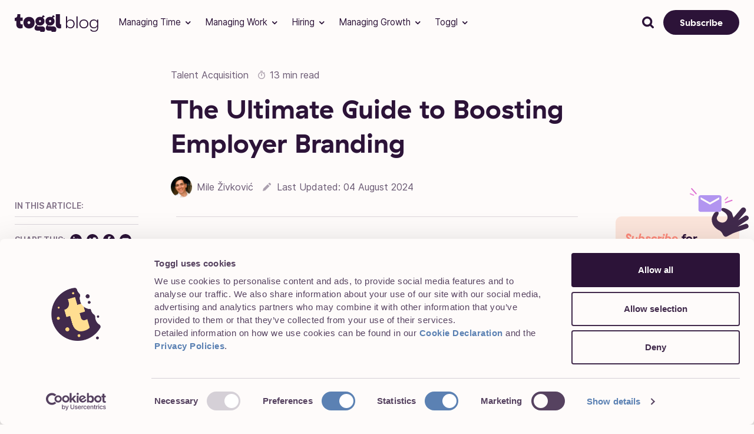

--- FILE ---
content_type: text/html; charset=UTF-8
request_url: https://toggl.com/blog/the-ultimate-guide-to-employer-branding
body_size: 68459
content:
<!doctype html>
<html lang="en-US">
<head><meta charset="UTF-8"><script>if(navigator.userAgent.match(/MSIE|Internet Explorer/i)||navigator.userAgent.match(/Trident\/7\..*?rv:11/i)){var href=document.location.href;if(!href.match(/[?&]nowprocket/)){if(href.indexOf("?")==-1){if(href.indexOf("#")==-1){document.location.href=href+"?nowprocket=1"}else{document.location.href=href.replace("#","?nowprocket=1#")}}else{if(href.indexOf("#")==-1){document.location.href=href+"&nowprocket=1"}else{document.location.href=href.replace("#","&nowprocket=1#")}}}}</script><script>(()=>{class RocketLazyLoadScripts{constructor(){this.v="2.0.3",this.userEvents=["keydown","keyup","mousedown","mouseup","mousemove","mouseover","mouseenter","mouseout","mouseleave","touchmove","touchstart","touchend","touchcancel","wheel","click","dblclick","input","visibilitychange"],this.attributeEvents=["onblur","onclick","oncontextmenu","ondblclick","onfocus","onmousedown","onmouseenter","onmouseleave","onmousemove","onmouseout","onmouseover","onmouseup","onmousewheel","onscroll","onsubmit"]}async t(){this.i(),this.o(),/iP(ad|hone)/.test(navigator.userAgent)&&this.h(),this.u(),this.l(this),this.m(),this.k(this),this.p(this),this._(),await Promise.all([this.R(),this.L()]),this.lastBreath=Date.now(),this.S(this),this.P(),this.D(),this.O(),this.M(),await this.C(this.delayedScripts.normal),await this.C(this.delayedScripts.defer),await this.C(this.delayedScripts.async),this.F("domReady"),await this.T(),await this.j(),await this.I(),this.F("windowLoad"),await this.A(),window.dispatchEvent(new Event("rocket-allScriptsLoaded")),this.everythingLoaded=!0,this.lastTouchEnd&&await new Promise((t=>setTimeout(t,500-Date.now()+this.lastTouchEnd))),this.H(),this.F("all"),this.U(),this.W()}i(){this.CSPIssue=sessionStorage.getItem("rocketCSPIssue"),document.addEventListener("securitypolicyviolation",(t=>{this.CSPIssue||"script-src-elem"!==t.violatedDirective||"data"!==t.blockedURI||(this.CSPIssue=!0,sessionStorage.setItem("rocketCSPIssue",!0))}),{isRocket:!0})}o(){window.addEventListener("pageshow",(t=>{this.persisted=t.persisted,this.realWindowLoadedFired=!0}),{isRocket:!0}),window.addEventListener("pagehide",(()=>{this.onFirstUserAction=null}),{isRocket:!0})}h(){let t;function e(e){t=e}window.addEventListener("touchstart",e,{isRocket:!0}),window.addEventListener("touchend",(function i(o){Math.abs(o.changedTouches[0].pageX-t.changedTouches[0].pageX)<10&&Math.abs(o.changedTouches[0].pageY-t.changedTouches[0].pageY)<10&&o.timeStamp-t.timeStamp<200&&(o.target.dispatchEvent(new PointerEvent("click",{target:o.target,bubbles:!0,cancelable:!0,detail:1})),event.preventDefault(),window.removeEventListener("touchstart",e,{isRocket:!0}),window.removeEventListener("touchend",i,{isRocket:!0}))}),{isRocket:!0})}q(t){this.userActionTriggered||("mousemove"!==t.type||this.firstMousemoveIgnored?"keyup"===t.type||"mouseover"===t.type||"mouseout"===t.type||(this.userActionTriggered=!0,this.onFirstUserAction&&this.onFirstUserAction()):this.firstMousemoveIgnored=!0),"click"===t.type&&t.preventDefault(),this.savedUserEvents.length>0&&(t.stopPropagation(),t.stopImmediatePropagation()),"touchstart"===this.lastEvent&&"touchend"===t.type&&(this.lastTouchEnd=Date.now()),"click"===t.type&&(this.lastTouchEnd=0),this.lastEvent=t.type,this.savedUserEvents.push(t)}u(){this.savedUserEvents=[],this.userEventHandler=this.q.bind(this),this.userEvents.forEach((t=>window.addEventListener(t,this.userEventHandler,{passive:!1,isRocket:!0})))}U(){this.userEvents.forEach((t=>window.removeEventListener(t,this.userEventHandler,{passive:!1,isRocket:!0}))),this.savedUserEvents.forEach((t=>{t.target.dispatchEvent(new window[t.constructor.name](t.type,t))}))}m(){this.eventsMutationObserver=new MutationObserver((t=>{const e="return false";for(const i of t){if("attributes"===i.type){const t=i.target.getAttribute(i.attributeName);t&&t!==e&&(i.target.setAttribute("data-rocket-"+i.attributeName,t),i.target["rocket"+i.attributeName]=new Function("event",t),i.target.setAttribute(i.attributeName,e))}"childList"===i.type&&i.addedNodes.forEach((t=>{if(t.nodeType===Node.ELEMENT_NODE)for(const i of t.attributes)this.attributeEvents.includes(i.name)&&i.value&&""!==i.value&&(t.setAttribute("data-rocket-"+i.name,i.value),t["rocket"+i.name]=new Function("event",i.value),t.setAttribute(i.name,e))}))}})),this.eventsMutationObserver.observe(document,{subtree:!0,childList:!0,attributeFilter:this.attributeEvents})}H(){this.eventsMutationObserver.disconnect(),this.attributeEvents.forEach((t=>{document.querySelectorAll("[data-rocket-"+t+"]").forEach((e=>{e.setAttribute(t,e.getAttribute("data-rocket-"+t)),e.removeAttribute("data-rocket-"+t)}))}))}k(t){Object.defineProperty(HTMLElement.prototype,"onclick",{get(){return this.rocketonclick||null},set(e){this.rocketonclick=e,this.setAttribute(t.everythingLoaded?"onclick":"data-rocket-onclick","this.rocketonclick(event)")}})}S(t){function e(e,i){let o=e[i];e[i]=null,Object.defineProperty(e,i,{get:()=>o,set(s){t.everythingLoaded?o=s:e["rocket"+i]=o=s}})}e(document,"onreadystatechange"),e(window,"onload"),e(window,"onpageshow");try{Object.defineProperty(document,"readyState",{get:()=>t.rocketReadyState,set(e){t.rocketReadyState=e},configurable:!0}),document.readyState="loading"}catch(t){console.log("WPRocket DJE readyState conflict, bypassing")}}l(t){this.originalAddEventListener=EventTarget.prototype.addEventListener,this.originalRemoveEventListener=EventTarget.prototype.removeEventListener,this.savedEventListeners=[],EventTarget.prototype.addEventListener=function(e,i,o){o&&o.isRocket||!t.B(e,this)&&!t.userEvents.includes(e)||t.B(e,this)&&!t.userActionTriggered||e.startsWith("rocket-")||t.everythingLoaded?t.originalAddEventListener.call(this,e,i,o):t.savedEventListeners.push({target:this,remove:!1,type:e,func:i,options:o})},EventTarget.prototype.removeEventListener=function(e,i,o){o&&o.isRocket||!t.B(e,this)&&!t.userEvents.includes(e)||t.B(e,this)&&!t.userActionTriggered||e.startsWith("rocket-")||t.everythingLoaded?t.originalRemoveEventListener.call(this,e,i,o):t.savedEventListeners.push({target:this,remove:!0,type:e,func:i,options:o})}}F(t){"all"===t&&(EventTarget.prototype.addEventListener=this.originalAddEventListener,EventTarget.prototype.removeEventListener=this.originalRemoveEventListener),this.savedEventListeners=this.savedEventListeners.filter((e=>{let i=e.type,o=e.target||window;return"domReady"===t&&"DOMContentLoaded"!==i&&"readystatechange"!==i||("windowLoad"===t&&"load"!==i&&"readystatechange"!==i&&"pageshow"!==i||(this.B(i,o)&&(i="rocket-"+i),e.remove?o.removeEventListener(i,e.func,e.options):o.addEventListener(i,e.func,e.options),!1))}))}p(t){let e;function i(e){return t.everythingLoaded?e:e.split(" ").map((t=>"load"===t||t.startsWith("load.")?"rocket-jquery-load":t)).join(" ")}function o(o){function s(e){const s=o.fn[e];o.fn[e]=o.fn.init.prototype[e]=function(){return this[0]===window&&t.userActionTriggered&&("string"==typeof arguments[0]||arguments[0]instanceof String?arguments[0]=i(arguments[0]):"object"==typeof arguments[0]&&Object.keys(arguments[0]).forEach((t=>{const e=arguments[0][t];delete arguments[0][t],arguments[0][i(t)]=e}))),s.apply(this,arguments),this}}if(o&&o.fn&&!t.allJQueries.includes(o)){const e={DOMContentLoaded:[],"rocket-DOMContentLoaded":[]};for(const t in e)document.addEventListener(t,(()=>{e[t].forEach((t=>t()))}),{isRocket:!0});o.fn.ready=o.fn.init.prototype.ready=function(i){function s(){parseInt(o.fn.jquery)>2?setTimeout((()=>i.bind(document)(o))):i.bind(document)(o)}return t.realDomReadyFired?!t.userActionTriggered||t.fauxDomReadyFired?s():e["rocket-DOMContentLoaded"].push(s):e.DOMContentLoaded.push(s),o([])},s("on"),s("one"),s("off"),t.allJQueries.push(o)}e=o}t.allJQueries=[],o(window.jQuery),Object.defineProperty(window,"jQuery",{get:()=>e,set(t){o(t)}})}P(){const t=new Map;document.write=document.writeln=function(e){const i=document.currentScript,o=document.createRange(),s=i.parentElement;let n=t.get(i);void 0===n&&(n=i.nextSibling,t.set(i,n));const c=document.createDocumentFragment();o.setStart(c,0),c.appendChild(o.createContextualFragment(e)),s.insertBefore(c,n)}}async R(){return new Promise((t=>{this.userActionTriggered?t():this.onFirstUserAction=t}))}async L(){return new Promise((t=>{document.addEventListener("DOMContentLoaded",(()=>{this.realDomReadyFired=!0,t()}),{isRocket:!0})}))}async I(){return this.realWindowLoadedFired?Promise.resolve():new Promise((t=>{window.addEventListener("load",t,{isRocket:!0})}))}M(){this.pendingScripts=[];this.scriptsMutationObserver=new MutationObserver((t=>{for(const e of t)e.addedNodes.forEach((t=>{"SCRIPT"!==t.tagName||t.noModule||t.isWPRocket||this.pendingScripts.push({script:t,promise:new Promise((e=>{const i=()=>{const i=this.pendingScripts.findIndex((e=>e.script===t));i>=0&&this.pendingScripts.splice(i,1),e()};t.addEventListener("load",i,{isRocket:!0}),t.addEventListener("error",i,{isRocket:!0}),setTimeout(i,1e3)}))})}))})),this.scriptsMutationObserver.observe(document,{childList:!0,subtree:!0})}async j(){await this.J(),this.pendingScripts.length?(await this.pendingScripts[0].promise,await this.j()):this.scriptsMutationObserver.disconnect()}D(){this.delayedScripts={normal:[],async:[],defer:[]},document.querySelectorAll("script[type$=rocketlazyloadscript]").forEach((t=>{t.hasAttribute("data-rocket-src")?t.hasAttribute("async")&&!1!==t.async?this.delayedScripts.async.push(t):t.hasAttribute("defer")&&!1!==t.defer||"module"===t.getAttribute("data-rocket-type")?this.delayedScripts.defer.push(t):this.delayedScripts.normal.push(t):this.delayedScripts.normal.push(t)}))}async _(){await this.L();let t=[];document.querySelectorAll("script[type$=rocketlazyloadscript][data-rocket-src]").forEach((e=>{let i=e.getAttribute("data-rocket-src");if(i&&!i.startsWith("data:")){i.startsWith("//")&&(i=location.protocol+i);try{const o=new URL(i).origin;o!==location.origin&&t.push({src:o,crossOrigin:e.crossOrigin||"module"===e.getAttribute("data-rocket-type")})}catch(t){}}})),t=[...new Map(t.map((t=>[JSON.stringify(t),t]))).values()],this.N(t,"preconnect")}async $(t){if(await this.G(),!0!==t.noModule||!("noModule"in HTMLScriptElement.prototype))return new Promise((e=>{let i;function o(){(i||t).setAttribute("data-rocket-status","executed"),e()}try{if(navigator.userAgent.includes("Firefox/")||""===navigator.vendor||this.CSPIssue)i=document.createElement("script"),[...t.attributes].forEach((t=>{let e=t.nodeName;"type"!==e&&("data-rocket-type"===e&&(e="type"),"data-rocket-src"===e&&(e="src"),i.setAttribute(e,t.nodeValue))})),t.text&&(i.text=t.text),t.nonce&&(i.nonce=t.nonce),i.hasAttribute("src")?(i.addEventListener("load",o,{isRocket:!0}),i.addEventListener("error",(()=>{i.setAttribute("data-rocket-status","failed-network"),e()}),{isRocket:!0}),setTimeout((()=>{i.isConnected||e()}),1)):(i.text=t.text,o()),i.isWPRocket=!0,t.parentNode.replaceChild(i,t);else{const i=t.getAttribute("data-rocket-type"),s=t.getAttribute("data-rocket-src");i?(t.type=i,t.removeAttribute("data-rocket-type")):t.removeAttribute("type"),t.addEventListener("load",o,{isRocket:!0}),t.addEventListener("error",(i=>{this.CSPIssue&&i.target.src.startsWith("data:")?(console.log("WPRocket: CSP fallback activated"),t.removeAttribute("src"),this.$(t).then(e)):(t.setAttribute("data-rocket-status","failed-network"),e())}),{isRocket:!0}),s?(t.fetchPriority="high",t.removeAttribute("data-rocket-src"),t.src=s):t.src="data:text/javascript;base64,"+window.btoa(unescape(encodeURIComponent(t.text)))}}catch(i){t.setAttribute("data-rocket-status","failed-transform"),e()}}));t.setAttribute("data-rocket-status","skipped")}async C(t){const e=t.shift();return e?(e.isConnected&&await this.$(e),this.C(t)):Promise.resolve()}O(){this.N([...this.delayedScripts.normal,...this.delayedScripts.defer,...this.delayedScripts.async],"preload")}N(t,e){this.trash=this.trash||[];let i=!0;var o=document.createDocumentFragment();t.forEach((t=>{const s=t.getAttribute&&t.getAttribute("data-rocket-src")||t.src;if(s&&!s.startsWith("data:")){const n=document.createElement("link");n.href=s,n.rel=e,"preconnect"!==e&&(n.as="script",n.fetchPriority=i?"high":"low"),t.getAttribute&&"module"===t.getAttribute("data-rocket-type")&&(n.crossOrigin=!0),t.crossOrigin&&(n.crossOrigin=t.crossOrigin),t.integrity&&(n.integrity=t.integrity),t.nonce&&(n.nonce=t.nonce),o.appendChild(n),this.trash.push(n),i=!1}})),document.head.appendChild(o)}W(){this.trash.forEach((t=>t.remove()))}async T(){try{document.readyState="interactive"}catch(t){}this.fauxDomReadyFired=!0;try{await this.G(),document.dispatchEvent(new Event("rocket-readystatechange")),await this.G(),document.rocketonreadystatechange&&document.rocketonreadystatechange(),await this.G(),document.dispatchEvent(new Event("rocket-DOMContentLoaded")),await this.G(),window.dispatchEvent(new Event("rocket-DOMContentLoaded"))}catch(t){console.error(t)}}async A(){try{document.readyState="complete"}catch(t){}try{await this.G(),document.dispatchEvent(new Event("rocket-readystatechange")),await this.G(),document.rocketonreadystatechange&&document.rocketonreadystatechange(),await this.G(),window.dispatchEvent(new Event("rocket-load")),await this.G(),window.rocketonload&&window.rocketonload(),await this.G(),this.allJQueries.forEach((t=>t(window).trigger("rocket-jquery-load"))),await this.G();const t=new Event("rocket-pageshow");t.persisted=this.persisted,window.dispatchEvent(t),await this.G(),window.rocketonpageshow&&window.rocketonpageshow({persisted:this.persisted})}catch(t){console.error(t)}}async G(){Date.now()-this.lastBreath>45&&(await this.J(),this.lastBreath=Date.now())}async J(){return document.hidden?new Promise((t=>setTimeout(t))):new Promise((t=>requestAnimationFrame(t)))}B(t,e){return e===document&&"readystatechange"===t||(e===document&&"DOMContentLoaded"===t||(e===window&&"DOMContentLoaded"===t||(e===window&&"load"===t||e===window&&"pageshow"===t)))}static run(){(new RocketLazyLoadScripts).t()}}RocketLazyLoadScripts.run()})();</script>
	
	<meta name="viewport" content="width=device-width, initial-scale=1">
	<link rel="profile" href="https://gmpg.org/xfn/11">

	<link rel="apple-touch-icon" sizes="180x180" href='https://toggl.com/blog/wp-content/themes/toggl-mjtweaver/img/favicon/apple-touch-icon.png'>
	<link rel="icon" href='https://toggl.com/blog/wp-content/themes/toggl-mjtweaver/img/favicon/favicon.svg' type="image/svg+xml">
	<link rel="icon" href='https://toggl.com/blog/wp-content/themes/toggl-mjtweaver/img/favicon/favicon.ico' sizes="any">
	<link rel="icon" type="image/png" sizes="48x48" href='https://toggl.com/blog/wp-content/themes/toggl-mjtweaver/img/favicon/favicon-48x48.png'>
	<link rel="icon" type="image/png" sizes="32x32" href='https://toggl.com/blog/wp-content/themes/toggl-mjtweaver/img/favicon/favicon-32x32.png'>
	<link rel="icon" type="image/png" sizes="16x16" href='https://toggl.com/blog/wp-content/themes/toggl-mjtweaver/img/favicon/favicon-16x16.png'>
	<link rel="manifest" href='https://toggl.com/blog/wp-content/themes/toggl-mjtweaver/img/favicon/site.webmanifest'>

	    <!-- GTM and DataLayer Tracking -->
    <script async src="https://www.googletagmanager.com/gtag/js?id=UA-3215787-2"></script>

    	<script>
    // Initalise the GTM data layer
    window.dataLayer = window.dataLayer || [];

            window.dataLayer.push({
            'event': 'blog',
            'blog_type': 'hire'
        });
    
    function gtag(){
        dataLayer.push(arguments);
    }
    gtag('js', new Date());

				gtag('config', 'UA-3215787-44');
			gtag('config', 'UA-91805798-9');
		  </script>

<!-- Google Consent Mode -->
<script data-cookieconsent="ignore">
  window.dataLayer = window.dataLayer || [];
  function gtag() {
    dataLayer.push(arguments);
  }
  gtag("consent", "default", {
    ad_personalization: "denied",
    ad_storage: "denied",
    ad_user_data: "denied",
    analytics_storage: "denied",
    functionality_storage: "denied",
    personalization_storage: "denied",
    security_storage: "granted",
    wait_for_update: 500,
  });
  gtag("set", "ads_data_redaction", true);
  gtag("set", "url_passthrough", true);
</script>
<!-- End Google Consent Mode-->

<!-- Cookiebot CMP-->
<script
  id="Cookiebot"
  src="https://consent.cookiebot.com/uc.js"
  data-cbid="cdbd3bbf-7c98-4d02-a856-95a4c6a34ffb"
  type="text/javascript"
></script>
<!-- End Cookiebot CMP-->

<!-- Google Tag Manager -->
<script>(function(w,d,s,l,i){w[l]=w[l]||[];w[l].push({'gtm.start':
new Date().getTime(),event:'gtm.js'});var f=d.getElementsByTagName(s)[0],
j=d.createElement(s),dl=l!='dataLayer'?'&l='+l:'';j.async=true;j.src=
'https://www.googletagmanager.com/gtm.js?id='+i+dl;f.parentNode.insertBefore(j,f);
})(window,document,'script','dataLayer','GTM-P9FVGMK');</script>
<!-- End Google Tag Manager -->


<script data-cookieconsent="marketing">
  (function () {
    var rudderanalytics = (window.rudderanalytics =
      window.rudderanalytics || []);

    // List of methods that can be called on the `rudderanalytics` object.
    rudderanalytics.methods = [
      "load",
      "page",
      "track",
      "identify",
      "alias",
      "group",
      "ready",
      "reset",
      "getAnonymousId",
      "setAnonymousId",
    ];

    // Factory function that pushes method calls to the rudderanalytics array.
    rudderanalytics.factory = function (methodName) {
      return function () {
        var args = Array.prototype.slice.call(arguments);
        args.unshift(methodName);
        rudderanalytics.push(args);
        return rudderanalytics;
      };
    };

    // Attach the methods to the rudderanalytics object.
    for (var i = 0; i < rudderanalytics.methods.length; i++) {
      var method = rudderanalytics.methods[i];
      rudderanalytics[method] = rudderanalytics.factory(method);
    }

    // Function to load the RudderStack analytics script.
    rudderanalytics.loadJS = function () {
      var script = document.createElement("script");
      script.type = "text/javascript";
      script.async = true;
      script.src = "https://cdn.rudderlabs.com/v1.1/rudder-analytics.min.js";

      var firstScript = document.getElementsByTagName("script")[0];
      firstScript.parentNode.insertBefore(script, firstScript);
    };

    let rudderLoaded = false;

    // Load the RudderStack analytics script and initialize with API key and URL.
    if (!rudderLoaded && window.Cookiebot?.consent?.statistics) {
      rudderanalytics.loadJS();
      rudderanalytics.load(
        "1n42RkAImrI24Z2muVvF0LVqkAe",
        "https://toggl-dataplane.rudderstack.com"
      );
      // Track the page view.
      rudderanalytics.page();
      rudderLoaded = true;
    }

    window.addEventListener(
      "CookiebotOnConsentReady",
      function () {
        if (!rudderLoaded && window?.Cookiebot?.consent?.statistics) {
          rudderanalytics.loadJS();
          rudderanalytics.load(
            "1n42RkAImrI24Z2muVvF0LVqkAe",
            "https://toggl-dataplane.rudderstack.com"
          );
          // Track the page view.
          rudderanalytics.page();
          rudderLoaded = true;
        }
      },
      false
    );
  })();

  // Event listener for "om.Action.redirect" events.
  document.addEventListener("om.Action.redirect", function (event) {
    if (!window.rudderanalytics || !window.Cookiebot?.consent?.statistics) {
      return;
    }

    // Track the "cta_clicked" event with button text and site information.
    window.rudderanalytics.track("cta_clicked", {
      site: "blog",
      button_text: event.detail.Action.element.getAttribute("value"),
    });
  });
</script>
<!-- Facebook Pixel Code -->
<script data-cookieconsent="ignore">
  !(function (f, b, e, v, n, t, s) {
    if (f.fbq) return;
    n = f.fbq = function () {
      n.callMethod ? n.callMethod.apply(n, arguments) : n.queue.push(arguments);
    };
    if (!f._fbq) f._fbq = n;
    n.push = n;
    n.loaded = !0;
    n.version = "2.0";
    n.queue = [];
    t = b.createElement(e);
    t.async = !0;
    t.src = v;
    s = b.getElementsByTagName(e)[0];
    s.parentNode.insertBefore(t, s);
  })(
    window,
    document,
    "script",
    "https://connect.facebook.net/en_US/fbevents.js"
  );

  fbq("consent", "revoke");
  fbq("init", "1686732631542263");
  fbq("track", "PageView");
  window.addEventListener(
    "CookiebotOnConsentReady",
    function () {
      fbq("consent", window.Cookiebot.consent.marketing ? "grant" : "revoke");
    },
    false
  );
</script>
<!-- End Facebook Pixel Code -->

<!-- PostHog Code -->
<script type="rocketlazyloadscript" data-cookieconsent="statistics">
    !function(t,e){var o,n,p,r;e.__SV||(window.posthog=e,e._i=[],e.init=function(i,s,a){function g(t,e){var o=e.split(".");2==o.length&&(t=t[o[0]],e=o[1]),t[e]=function(){t.push([e].concat(Array.prototype.slice.call(arguments,0)))}}(p=t.createElement("script")).type="text/javascript",p.crossOrigin="anonymous",p.async=!0,p.src=s.api_host.replace(".i.posthog.com","-assets.i.posthog.com")+"/static/array.js",(r=t.getElementsByTagName("script")[0]).parentNode.insertBefore(p,r);var u=e;for(void 0!==a?u=e[a]=[]:a="posthog",u.people=u.people||[],u.toString=function(t){var e="posthog";return"posthog"!==a&&(e+="."+a),t||(e+=" (stub)"),e},u.people.toString=function(){return u.toString(1)+".people (stub)"},o="init capture register register_once register_for_session unregister unregister_for_session getFeatureFlag getFeatureFlagPayload isFeatureEnabled reloadFeatureFlags updateEarlyAccessFeatureEnrollment getEarlyAccessFeatures on onFeatureFlags onSessionId getSurveys getActiveMatchingSurveys renderSurvey canRenderSurvey getNextSurveyStep identify setPersonProperties group resetGroups setPersonPropertiesForFlags resetPersonPropertiesForFlags setGroupPropertiesForFlags resetGroupPropertiesForFlags reset get_distinct_id getGroups get_session_id get_session_replay_url alias set_config startSessionRecording stopSessionRecording sessionRecordingStarted captureException loadToolbar get_property getSessionProperty createPersonProfile opt_in_capturing opt_out_capturing has_opted_in_capturing has_opted_out_capturing clear_opt_in_out_capturing debug".split(" "),n=0;n<o.length;n++)g(u,o[n]);e._i.push([i,s,a])},e.__SV=1)}(document,window.posthog||[]);
// Ensure posthog only get's loaded if the user consented to it.
let postHog = false;
if (window?.Cookiebot?.consent?.statistics) {
  posthog.init("phc_PiFIHfmVYQVICbsScOwEv7D9wBwoNvrUFZ1Fq9WxBrp", {
    api_host: "https://eu.i.posthog.com",
    autocapture: {
      css_selector_allowlist: ["[data-heap-id]"],
    },
    disable_session_recording: true,
    session_recording: {
      maskAllInputs: true,
      maskTextSelector: '.posthog-hide, [data-posthog-hide="true"]',
    },
  });
  postHog = true;
}
window.addEventListener(
  "CookiebotOnAccept",
  function () {
    if (!postHog && window?.Cookiebot?.consent?.statistics) {
      posthog.init("phc_PiFIHfmVYQVICbsScOwEv7D9wBwoNvrUFZ1Fq9WxBrp", {
        api_host: "https://eu.i.posthog.com",
        autocapture: {
          css_selector_allowlist: ["[data-heap-id]"],
        },
        disable_session_recording: true,
        session_recording: {
          maskAllInputs: true,
          maskTextSelector: '.posthog-hide, [data-posthog-hide="true"]',
        },
      });
      postHog = true;
    }
  },
  false
);

</script>
<!-- End PostHog Code -->

<script type="rocketlazyloadscript" data-cookieconsent="ignore">
  if (window.location.href.indexOf("toggl-academy") !== -1) {
    var style = document.createElement("style");
    style.innerHTML =
      "#primary > section.-mb-6.pt-12:nth-of-type(1) {display: none;}";
    document.head.appendChild(style);
  }
</script>


<script type="rocketlazyloadscript">
let storyLaneConsentLoaded = false;

const setStoryLaneConset = () => {
  if (!window?.Cookiebot?.consent?.statistics) {
    return
  }

  if (storyLaneConsentLoaded) return;

  try {
    var storylaneDemos = document.querySelectorAll("iframe[name='sl-embed']");
    storylaneDemos.forEach(function(slDemo) { 
      if (slDemo.contentWindow) {
        slDemo.contentWindow.postMessage({ message: 'storylane-cookie-consent' }, '*');
      }
    });
    storyLaneConsentLoaded = true;
  } catch (e) {
    console.warn('Error setting Storylane consent:', e);
  }
} 

window.setTimeout(() => {
  setStoryLaneConset();
}, 500)


window.addEventListener('CookiebotOnAccept', () => {
  setStoryLaneConset();
})
</script><meta name='robots' content='index, follow, max-image-preview:large, max-snippet:-1, max-video-preview:-1' />
	<style></style>
	
	<!-- This site is optimized with the Yoast SEO plugin v25.0 - https://yoast.com/wordpress/plugins/seo/ -->
	<title>The Ultimate Guide to Boosting Employer Branding &#8226; Toggl Hire</title><link rel="preload" data-rocket-preload as="font" href="https://toggl.com/blog/wp-content/themes/toggl-mjtweaver/fonts/GT-Haptik-Medium.woff" crossorigin><link rel="preload" data-rocket-preload as="font" href="https://toggl.com/blog/wp-content/themes/toggl-mjtweaver/fonts/GT-Haptik-Bold.woff" crossorigin><link rel="preload" data-rocket-preload as="font" href="https://toggl.com/blog/wp-content/themes/toggl-mjtweaver/fonts/GT-Haptik-Bold-Rotalic.woff" crossorigin><link rel="preload" data-rocket-preload as="font" href="https://toggl.com/blog/wp-content/themes/toggl-mjtweaver/fonts/Inter-Regular.woff" crossorigin><link rel="preload" data-rocket-preload as="font" href="https://toggl.com/blog/wp-content/themes/toggl-mjtweaver/fonts/Inter-Italic.woff" crossorigin><link rel="preload" data-rocket-preload as="font" href="https://toggl.com/blog/wp-content/themes/toggl-mjtweaver/fonts/Inter-SemiBold.woff" crossorigin><link rel="preload" data-rocket-preload as="font" href="https://toggl.com/blog/wp-content/themes/toggl-mjtweaver/fonts/Inter-SemiBoldItalic.woff" crossorigin><style id="wpr-usedcss">img:is([sizes=auto i],[sizes^="auto," i]){contain-intrinsic-size:3000px 1500px}:root{--wp--preset--aspect-ratio--square:1;--wp--preset--aspect-ratio--4-3:4/3;--wp--preset--aspect-ratio--3-4:3/4;--wp--preset--aspect-ratio--3-2:3/2;--wp--preset--aspect-ratio--2-3:2/3;--wp--preset--aspect-ratio--16-9:16/9;--wp--preset--aspect-ratio--9-16:9/16;--wp--preset--color--black:#000000;--wp--preset--color--cyan-bluish-gray:#abb8c3;--wp--preset--color--white:#ffffff;--wp--preset--color--pale-pink:#f78da7;--wp--preset--color--vivid-red:#cf2e2e;--wp--preset--color--luminous-vivid-orange:#ff6900;--wp--preset--color--luminous-vivid-amber:#fcb900;--wp--preset--color--light-green-cyan:#7bdcb5;--wp--preset--color--vivid-green-cyan:#00d084;--wp--preset--color--pale-cyan-blue:#8ed1fc;--wp--preset--color--vivid-cyan-blue:#0693e3;--wp--preset--color--vivid-purple:#9b51e0;--wp--preset--gradient--vivid-cyan-blue-to-vivid-purple:linear-gradient(135deg,rgba(6, 147, 227, 1) 0%,rgb(155, 81, 224) 100%);--wp--preset--gradient--light-green-cyan-to-vivid-green-cyan:linear-gradient(135deg,rgb(122, 220, 180) 0%,rgb(0, 208, 130) 100%);--wp--preset--gradient--luminous-vivid-amber-to-luminous-vivid-orange:linear-gradient(135deg,rgba(252, 185, 0, 1) 0%,rgba(255, 105, 0, 1) 100%);--wp--preset--gradient--luminous-vivid-orange-to-vivid-red:linear-gradient(135deg,rgba(255, 105, 0, 1) 0%,rgb(207, 46, 46) 100%);--wp--preset--gradient--very-light-gray-to-cyan-bluish-gray:linear-gradient(135deg,rgb(238, 238, 238) 0%,rgb(169, 184, 195) 100%);--wp--preset--gradient--cool-to-warm-spectrum:linear-gradient(135deg,rgb(74, 234, 220) 0%,rgb(151, 120, 209) 20%,rgb(207, 42, 186) 40%,rgb(238, 44, 130) 60%,rgb(251, 105, 98) 80%,rgb(254, 248, 76) 100%);--wp--preset--gradient--blush-light-purple:linear-gradient(135deg,rgb(255, 206, 236) 0%,rgb(152, 150, 240) 100%);--wp--preset--gradient--blush-bordeaux:linear-gradient(135deg,rgb(254, 205, 165) 0%,rgb(254, 45, 45) 50%,rgb(107, 0, 62) 100%);--wp--preset--gradient--luminous-dusk:linear-gradient(135deg,rgb(255, 203, 112) 0%,rgb(199, 81, 192) 50%,rgb(65, 88, 208) 100%);--wp--preset--gradient--pale-ocean:linear-gradient(135deg,rgb(255, 245, 203) 0%,rgb(182, 227, 212) 50%,rgb(51, 167, 181) 100%);--wp--preset--gradient--electric-grass:linear-gradient(135deg,rgb(202, 248, 128) 0%,rgb(113, 206, 126) 100%);--wp--preset--gradient--midnight:linear-gradient(135deg,rgb(2, 3, 129) 0%,rgb(40, 116, 252) 100%);--wp--preset--font-size--small:13px;--wp--preset--font-size--medium:20px;--wp--preset--font-size--large:36px;--wp--preset--font-size--x-large:42px;--wp--preset--spacing--20:0.44rem;--wp--preset--spacing--30:0.67rem;--wp--preset--spacing--40:1rem;--wp--preset--spacing--50:1.5rem;--wp--preset--spacing--60:2.25rem;--wp--preset--spacing--70:3.38rem;--wp--preset--spacing--80:5.06rem;--wp--preset--shadow--natural:6px 6px 9px rgba(0, 0, 0, .2);--wp--preset--shadow--deep:12px 12px 50px rgba(0, 0, 0, .4);--wp--preset--shadow--sharp:6px 6px 0px rgba(0, 0, 0, .2);--wp--preset--shadow--outlined:6px 6px 0px -3px rgba(255, 255, 255, 1),6px 6px rgba(0, 0, 0, 1);--wp--preset--shadow--crisp:6px 6px 0px rgba(0, 0, 0, 1)}:where(.is-layout-flex){gap:.5em}:where(.is-layout-grid){gap:.5em}:where(.wp-block-post-template.is-layout-flex){gap:1.25em}:where(.wp-block-post-template.is-layout-grid){gap:1.25em}:where(.wp-block-columns.is-layout-flex){gap:2em}:where(.wp-block-columns.is-layout-grid){gap:2em}:root :where(.wp-block-pullquote){font-size:1.5em;line-height:1.6}*,:after,:before{border:0 solid;box-sizing:border-box}:after,:before{--tw-content:""}html{-webkit-text-size-adjust:100%;font-feature-settings:normal;-webkit-tap-highlight-color:transparent;font-family:ui-sans-serif,system-ui,sans-serif,'Apple Color Emoji','Segoe UI Emoji','Segoe UI Symbol','Noto Color Emoji';font-variation-settings:normal;line-height:1.5;-moz-tab-size:4;-o-tab-size:4;tab-size:4}body{line-height:inherit;margin:0}hr{border-top-width:1px;color:inherit;height:0}abbr:where([title]){-webkit-text-decoration:underline dotted;text-decoration:underline dotted}h1,h2,h3,h4,h5,h6{font-size:inherit;font-weight:inherit}a{color:inherit;text-decoration:inherit}strong{font-weight:bolder}code,kbd,pre,samp{font-feature-settings:normal;font-family:ui-monospace,SFMono-Regular,Menlo,Monaco,Consolas,'Liberation Mono','Courier New',monospace;font-size:1em;font-variation-settings:normal}small{font-size:80%}sub,sup{font-size:75%;line-height:0;position:relative;vertical-align:initial}sub{bottom:-.25em}sup{top:-.5em}table{border-collapse:collapse;border-color:inherit;text-indent:0}button,input,optgroup,select,textarea{font-feature-settings:inherit;color:inherit;font-family:inherit;font-size:100%;font-variation-settings:inherit;font-weight:inherit;letter-spacing:inherit;line-height:inherit;margin:0;padding:0}button,select{text-transform:none}button,input:where([type=button]),input:where([type=reset]),input:where([type=submit]){-webkit-appearance:button;background-color:initial;background-image:none}progress{vertical-align:initial}::-webkit-inner-spin-button,::-webkit-outer-spin-button{height:auto}[type=search]{-webkit-appearance:textfield;outline-offset:-2px}::-webkit-search-decoration{-webkit-appearance:none}::-webkit-file-upload-button{-webkit-appearance:button;font:inherit}summary{display:list-item}blockquote,dd,dl,figure,h1,h2,h3,h4,h5,h6,hr,p,pre{margin:0}fieldset{margin:0}fieldset,legend{padding:0}menu,ol,ul{list-style:none;margin:0;padding:0}dialog{padding:0}textarea{resize:vertical}input::-moz-placeholder,textarea::-moz-placeholder{color:#9ca3af;opacity:1}input::placeholder,textarea::placeholder{color:#9ca3af;opacity:1}[role=button],button{cursor:pointer}audio,canvas,embed,iframe,img,object,svg,video{display:block;vertical-align:middle}img,video{height:auto;max-width:100%}[hidden]{display:none}*,::backdrop,:after,:before{--tw-border-spacing-x:0;--tw-border-spacing-y:0;--tw-translate-x:0;--tw-translate-y:0;--tw-rotate:0;--tw-skew-x:0;--tw-skew-y:0;--tw-scale-x:1;--tw-scale-y:1;--tw-pan-x: ;--tw-pan-y: ;--tw-pinch-zoom: ;--tw-scroll-snap-strictness:proximity;--tw-gradient-from-position: ;--tw-gradient-via-position: ;--tw-gradient-to-position: ;--tw-ordinal: ;--tw-slashed-zero: ;--tw-numeric-figure: ;--tw-numeric-spacing: ;--tw-numeric-fraction: ;--tw-ring-inset: ;--tw-ring-offset-width:0px;--tw-ring-offset-color:#fff;--tw-ring-color:#3b82f680;--tw-ring-offset-shadow:0 0 #0000;--tw-ring-shadow:0 0 #0000;--tw-shadow:0 0 #0000;--tw-shadow-colored:0 0 #0000;--tw-blur: ;--tw-brightness: ;--tw-contrast: ;--tw-grayscale: ;--tw-hue-rotate: ;--tw-invert: ;--tw-saturate: ;--tw-sepia: ;--tw-drop-shadow: ;--tw-backdrop-blur: ;--tw-backdrop-brightness: ;--tw-backdrop-contrast: ;--tw-backdrop-grayscale: ;--tw-backdrop-hue-rotate: ;--tw-backdrop-invert: ;--tw-backdrop-opacity: ;--tw-backdrop-saturate: ;--tw-backdrop-sepia: ;--tw-contain-size: ;--tw-contain-layout: ;--tw-contain-paint: ;--tw-contain-style: }.container{margin-left:auto;margin-right:auto;padding-left:25px;padding-right:25px;width:100%}@media (min-width:475px){.container{max-width:475px}}@media (min-width:640px){.container{max-width:640px}}@media (min-width:768px){.container{max-width:768px}}@media (min-width:1024px){.container{max-width:1024px}}@media (min-width:1280px){.container{max-width:1280px}}@media (min-width:1536px){.container{max-width:1536px}}.sr-only{clip:rect(0,0,0,0);border-width:0;height:1px;margin:-1px;overflow:hidden;padding:0;position:absolute;white-space:nowrap;width:1px}.visible{visibility:visible}.fixed{position:fixed}.absolute{position:absolute}.relative{position:relative}.sticky{position:sticky}.-left-6{left:-1.5rem}.-right-4{right:-1rem}.-top-12{top:-3rem}.-top-8{top:-2rem}.bottom-0{bottom:0}.left-0{left:0}.left-3{left:.75rem}.right-0{right:0}.right-4{right:1rem}.top-1{top:.25rem}.top-3{top:.75rem}.top-4{top:1rem}.z-10{z-index:10}.mx-auto{margin-left:auto;margin-right:auto}.\!mb-0{margin-bottom:0!important}.\!mb-1{margin-bottom:.25rem!important}.\!mb-2{margin-bottom:.5rem!important}.\!mb-3{margin-bottom:.75rem!important}.\!mb-4{margin-bottom:1rem!important}.\!mb-5{margin-bottom:1.25rem!important}.-mb-7{margin-bottom:-1.75rem}.mb-0{margin-bottom:0}.mb-1{margin-bottom:.25rem}.mb-12{margin-bottom:3rem}.mb-16{margin-bottom:4rem}.mb-2{margin-bottom:.5rem}.mb-3{margin-bottom:.75rem}.mb-4{margin-bottom:1rem}.mb-5{margin-bottom:1.25rem}.mb-6{margin-bottom:1.5rem}.mb-8{margin-bottom:2rem}.ml-1{margin-left:.25rem}.mr-2{margin-right:.5rem}.mr-2\.5{margin-right:.625rem}.mr-4{margin-right:1rem}.mr-6{margin-right:1.5rem}.mr-8{margin-right:2rem}.mt-12{margin-top:3rem}.mt-16{margin-top:4rem}.mt-4{margin-top:1rem}.mt-\[1\.7rem\]{margin-top:1.7rem}.block{display:block}.inline-block{display:inline-block}.inline{display:inline}.flex{display:flex}.inline-flex{display:inline-flex}.grid{display:grid}.hidden{display:none}.\!h-6{height:1.5rem!important}.h-14{height:3.5rem}.h-2\.5{height:.625rem}.h-5{height:1.25rem}.h-\[202px\]{height:202px}.h-\[90px\]{height:90px}.h-screen{height:100vh}.\!w-6{width:1.5rem!important}.w-0{width:0}.w-14{width:3.5rem}.w-16{width:4rem}.w-2{width:.5rem}.w-2\.5{width:.625rem}.w-20{width:5rem}.w-3{width:.75rem}.w-36{width:9rem}.w-5{width:1.25rem}.w-6{width:1.5rem}.w-9{width:2.25rem}.w-\[134px\]{width:134px}.w-\[14px\]{width:14px}.w-\[215px\]{width:215px}.w-\[313px\]{width:313px}.w-\[37px\]{width:37px}.w-\[400px\]{width:400px}.w-auto{width:auto}.w-full{width:100%}.max-w-44{max-width:11rem}.max-w-full{max-width:100%}.flex-shrink-0{flex-shrink:0}.-translate-y-4{--tw-translate-y:-1rem}.-translate-y-4,.transform{transform:translate(var(--tw-translate-x),var(--tw-translate-y)) rotate(var(--tw-rotate)) skewX(var(--tw-skew-x)) skewY(var(--tw-skew-y)) scaleX(var(--tw-scale-x)) scaleY(var(--tw-scale-y))}.cursor-pointer{cursor:pointer}.resize{resize:both}.appearance-none{-webkit-appearance:none;-moz-appearance:none;appearance:none}.grid-cols-3{grid-template-columns:repeat(3,minmax(0,1fr))}.flex-col{flex-direction:column}.flex-wrap{flex-wrap:wrap}.items-end{align-items:flex-end}.items-center{align-items:center}.justify-center{justify-content:center}.justify-between{justify-content:space-between}.gap-1{gap:.25rem}.gap-8{gap:2rem}.space-x-2>:not([hidden])~:not([hidden]){--tw-space-x-reverse:0;margin-left:calc(.5rem*(1 - var(--tw-space-x-reverse)));margin-right:calc(.5rem*var(--tw-space-x-reverse))}.space-x-4>:not([hidden])~:not([hidden]){--tw-space-x-reverse:0;margin-left:calc(1rem*(1 - var(--tw-space-x-reverse)));margin-right:calc(1rem*var(--tw-space-x-reverse))}.space-x-6>:not([hidden])~:not([hidden]){--tw-space-x-reverse:0;margin-left:calc(1.5rem*(1 - var(--tw-space-x-reverse)));margin-right:calc(1.5rem*var(--tw-space-x-reverse))}.overflow-auto{overflow:auto}.overflow-hidden{overflow:hidden}.scroll-smooth{scroll-behavior:smooth}.text-ellipsis{text-overflow:ellipsis}.whitespace-nowrap{white-space:nowrap}.rounded-\[100px\]{border-radius:100px}.rounded-\[10px\]{border-radius:10px}.rounded-\[200px\]{border-radius:200px}.rounded-\[6px\]{border-radius:6px}.rounded-full{border-radius:9999px}.border-b{border-bottom-width:1px}.border-t{border-top-width:1px}.border-t-\[3px\]{border-top-width:3px}.border-dark-purple-40{--tw-border-opacity:1;border-color:rgb(171 160 175/var(--tw-border-opacity))}.border-yellow-100{--tw-border-opacity:1;border-color:rgb(255 222 145/var(--tw-border-opacity))}.border-opacity-50{--tw-border-opacity:0.5}.bg-\[\#F8E4DD\]{--tw-bg-opacity:1;background-color:rgb(248 228 221/var(--tw-bg-opacity))}.bg-\[\#ffffff\]{--tw-bg-opacity:1;background-color:rgb(255 255 255/var(--tw-bg-opacity))}.bg-dark-purple-100{--tw-bg-opacity:1;background-color:rgb(44 19 56/var(--tw-bg-opacity))}.bg-dark-purple-90{--tw-bg-opacity:1;background-color:rgb(65 42 76/var(--tw-bg-opacity))}.bg-orange-100{--tw-bg-opacity:1;background-color:rgb(255 137 122/var(--tw-bg-opacity))}.bg-orange-20{--tw-bg-opacity:1;background-color:rgb(255 231 228/var(--tw-bg-opacity))}.bg-orange-50{--tw-bg-opacity:1;background-color:rgb(255 196 188/var(--tw-bg-opacity))}.bg-peach-10{--tw-bg-opacity:1;background-color:rgb(254 251 250/var(--tw-bg-opacity))}.bg-peach-100{--tw-bg-opacity:1;background-color:rgb(252 229 219/var(--tw-bg-opacity))}.bg-pink-20{--tw-bg-opacity:1;background-color:rgb(250 229 247/var(--tw-bg-opacity))}.bg-pink-40{--tw-bg-opacity:1;background-color:rgb(245 203 239/var(--tw-bg-opacity))}.bg-purple-20{--tw-bg-opacity:1;background-color:rgb(238 228 253/var(--tw-bg-opacity))}.bg-purple-30{--tw-bg-opacity:1;background-color:rgb(229 214 252/var(--tw-bg-opacity))}.bg-white{--tw-bg-opacity:1;background-color:rgb(254 251 250/var(--tw-bg-opacity))}.bg-yellow-30{--tw-bg-opacity:1;background-color:rgb(255 245 222/var(--tw-bg-opacity))}.bg-yellow-50{--tw-bg-opacity:1;background-color:rgb(255 238 200/var(--tw-bg-opacity))}.bg-yellow-70{--tw-bg-opacity:1;background-color:rgb(255 232 178/var(--tw-bg-opacity))}.bg-yellow-80{--tw-bg-opacity:1;background-color:rgb(255 228 167/var(--tw-bg-opacity))}.bg-contain{background-size:contain}.bg-no-repeat{background-repeat:no-repeat}.\!object-contain{-o-object-fit:contain!important;object-fit:contain!important}.object-cover{-o-object-fit:cover;object-fit:cover}.p-3{padding:.75rem}.px-3{padding-left:.75rem;padding-right:.75rem}.px-4{padding-left:1rem;padding-right:1rem}.px-5{padding-left:1.25rem;padding-right:1.25rem}.px-6{padding-left:1.5rem;padding-right:1.5rem}.px-7{padding-left:1.75rem;padding-right:1.75rem}.py-12{padding-bottom:3rem;padding-top:3rem}.py-2\.5{padding-bottom:.625rem;padding-top:.625rem}.py-3{padding-bottom:.75rem;padding-top:.75rem}.py-4{padding-bottom:1rem;padding-top:1rem}.py-6{padding-bottom:1.5rem;padding-top:1.5rem}.py-8{padding-bottom:2rem;padding-top:2rem}.py-\[11px\]{padding-bottom:11px;padding-top:11px}.py-\[25px\]{padding-bottom:25px;padding-top:25px}.py-\[30px\]{padding-bottom:30px;padding-top:30px}.py-\[5\.5px\]{padding-bottom:5.5px;padding-top:5.5px}.pb-10{padding-bottom:2.5rem}.pb-2{padding-bottom:.5rem}.pb-3{padding-bottom:.75rem}.pl-10{padding-left:2.5rem}.pr-2\.5{padding-right:.625rem}.pt-10{padding-top:2.5rem}.pt-12{padding-top:3rem}.pt-2{padding-top:.5rem}.pt-4{padding-top:1rem}.pt-6{padding-top:1.5rem}.pt-7{padding-top:1.75rem}.pt-8{padding-top:2rem}.text-left{text-align:left}.text-center{text-align:center}.text-right{text-align:right}.font-body{font-family:Inter,sans-serif}.font-heading{font-family:GTHaptik,sans-serif}.text-\[22px\]{font-size:22px}.text-lg{font-size:1.125rem;line-height:1.75rem}.text-sm{font-size:.875rem;line-height:1.25rem}.font-bold{font-weight:700}.font-medium{font-weight:500}.font-semibold{font-weight:600}.uppercase{text-transform:uppercase}.\!leading-\[1\.15\]{line-height:1.15!important}.\!leading-tight{line-height:1.25!important}.leading-5{line-height:1.25rem}.leading-\[1\.1\]{line-height:1.1}.leading-none{line-height:1}.leading-snug{line-height:1.375}.text-black,.text-dark-purple-100{--tw-text-opacity:1;color:rgb(44 19 56/var(--tw-text-opacity))}.text-dark-purple-60{--tw-text-opacity:1;color:rgb(129 113 135/var(--tw-text-opacity))}.text-dark-purple-70{--tw-text-opacity:1;color:rgb(107 90 116/var(--tw-text-opacity))}.text-dark-purple-80{--tw-text-opacity:1;color:rgb(86 66 96/var(--tw-text-opacity))}.text-dark-purple-90{--tw-text-opacity:1;color:rgb(65 42 76/var(--tw-text-opacity))}.text-orange-100{--tw-text-opacity:1;color:rgb(255 137 122/var(--tw-text-opacity))}.text-white{--tw-text-opacity:1;color:rgb(254 251 250/var(--tw-text-opacity))}.underline-offset-auto{text-underline-offset:auto}.antialiased{-webkit-font-smoothing:antialiased;-moz-osx-font-smoothing:grayscale}.\!opacity-100{opacity:1!important}.opacity-0{opacity:0}.opacity-100{opacity:1}.opacity-60{opacity:.6}.filter{filter:var(--tw-blur) var(--tw-brightness) var(--tw-contrast) var(--tw-grayscale) var(--tw-hue-rotate) var(--tw-invert) var(--tw-saturate) var(--tw-sepia) var(--tw-drop-shadow)}.transition-all{transition-duration:.15s;transition-property:all;transition-timing-function:cubic-bezier(.4,0,.2,1)}.transition-colors{transition-duration:.15s;transition-property:color,background-color,border-color,text-decoration-color,fill,stroke;transition-timing-function:cubic-bezier(.4,0,.2,1)}.transition-opacity{transition-duration:.15s;transition-property:opacity;transition-timing-function:cubic-bezier(.4,0,.2,1)}.duration-1000{transition-duration:1s}.duration-700{transition-duration:.7s}@font-face{font-display:swap;font-family:GTHaptik;font-style:normal;font-weight:500;src:url(https://toggl.com/blog/wp-content/themes/toggl-mjtweaver/fonts/GT-Haptik-Medium.woff) format("woff")}@font-face{font-display:swap;font-family:GTHaptik;font-style:normal;font-weight:700;src:url(https://toggl.com/blog/wp-content/themes/toggl-mjtweaver/fonts/GT-Haptik-Bold.woff) format("woff")}@font-face{font-display:swap;font-family:GTHaptik;font-style:italic;font-weight:700;src:url(https://toggl.com/blog/wp-content/themes/toggl-mjtweaver/fonts/GT-Haptik-Bold-Rotalic.woff) format("woff")}@font-face{font-display:swap;font-family:Inter;font-style:normal;font-weight:400;src:url(https://toggl.com/blog/wp-content/themes/toggl-mjtweaver/fonts/Inter-Regular.woff) format("woff")}@font-face{font-display:swap;font-family:Inter;font-style:italic;font-weight:400;src:url(https://toggl.com/blog/wp-content/themes/toggl-mjtweaver/fonts/Inter-Italic.woff) format("woff")}@font-face{font-display:swap;font-family:Inter;font-style:normal;font-weight:600;src:url(https://toggl.com/blog/wp-content/themes/toggl-mjtweaver/fonts/Inter-SemiBold.woff) format("woff")}@font-face{font-display:swap;font-family:Inter;font-style:italic;font-weight:600;src:url(https://toggl.com/blog/wp-content/themes/toggl-mjtweaver/fonts/Inter-SemiBoldItalic.woff) format("woff")}.h1{font-size:clamp(5rem * .5,4.9vw,5rem);line-height:1.1}.h1,.h2{font-family:GTHaptik,sans-serif;font-weight:700;margin-bottom:1.75rem}.h2{font-size:clamp(3rem * .55,3.5vw,3rem);line-height:1.3}.entry-content h2,.h3,body .entry-content h3.h3{font-size:clamp(2rem * .8,2.5vw,2rem);line-height:1.25}.entry-content h2,.entry-content h3,.h3,.h4,body .entry-content h3.h3{font-family:GTHaptik,sans-serif;font-weight:700;margin-bottom:1.75rem}.entry-content h3,.h4{font-size:clamp(1.5rem * .8,2vw,1.5rem);line-height:1.35}.entry-content h4,.h5{font-family:GTHaptik,sans-serif;font-size:clamp(1.25rem,1.5vw,1.25rem * 1.1);font-weight:700;margin-bottom:1.75rem}.entry-content h4,.h5,p{line-height:1.5}p{font-size:clamp(1rem * .95,1vw,1rem);margin-bottom:1.5rem}.p3{font-size:clamp(1rem * .95,1vw,1rem);line-height:1.5}.entry-content hr{--tw-bg-opacity:1;background-color:rgb(255 222 145/var(--tw-bg-opacity));border-style:none;height:.25rem;margin-bottom:2.5rem;margin-top:2.5rem;width:100%}iframe{aspect-ratio:16/9;border-radius:.5rem;max-width:100%;overflow:hidden;width:100%}li{line-height:1.5;margin-bottom:.5rem}small{font-size:.875rem;line-height:1.25rem;line-height:1.35}.entry-content ul:not(.inputs-list){list-style-type:disc;margin-bottom:1.5rem;padding-left:1.5rem}.entry-content ol{list-style-type:decimal;margin-bottom:1.5rem;padding-left:1.5rem}.entry-content ol li,.entry-content ul li{margin-bottom:1rem}.entry-content ul>li>ul{margin-top:1.25rem}.entry-content li a,.entry-content p a{--tw-text-opacity:1;color:rgb(121 83 178/var(--tw-text-opacity));text-decoration-color:#7953b2;text-decoration-line:underline;text-underline-offset:2px;transition-duration:.15s;transition-property:color,background-color,border-color,text-decoration-color,fill,stroke;transition-timing-function:cubic-bezier(.4,0,.2,1)}.entry-content li a:hover,.entry-content p a:hover{--tw-text-opacity:1;color:rgb(107 90 116/var(--tw-text-opacity));text-decoration-color:#6b5a74}.entry-content figure{display:inline-block;margin-bottom:2rem}figure img{-o-object-fit:cover;object-fit:cover;width:100%}.entry-content h2,.entry-content h3{margin-bottom:1rem;padding-top:2.5rem}.entry-content h1{font-family:GTHaptik,sans-serif;font-size:1.5rem;font-weight:700;line-height:2rem;margin-bottom:1.75rem}@media (min-width:1024px){.entry-content h1{font-size:3rem;line-height:1}}.entry-content h1{line-height:1.1}.entry-content h4{margin-bottom:1rem;margin-top:1rem}table{text-align:left;width:100%}table td,table th{--tw-border-opacity:1;border-color:rgb(254 251 250/var(--tw-border-opacity));border-width:4px;font-size:.875rem;line-height:1.25rem;padding:.5rem .75rem}@media (min-width:768px){table td,table th{font-size:1.125rem;line-height:1.75rem;padding:1rem 1.25rem}}table th{--tw-bg-opacity:1!important;background-color:rgb(255 222 145/var(--tw-bg-opacity))!important;font-weight:700}table td{--tw-bg-opacity:1;background-color:rgb(255 248 233/var(--tw-bg-opacity))}table tr:nth-child(2n-1)>td{--tw-bg-opacity:1;background-color:rgb(255 238 200/var(--tw-bg-opacity))}table a{text-decoration-line:underline}table a:hover{text-decoration-line:none}body:not(.lp-page) .hs-richtext.hs-main-font-element p{font-size:.75rem;font-style:italic;line-height:1rem;line-height:1.25;margin-bottom:0;opacity:.8}body:not(.lp-page) .hs-richtext.hs-main-font-element p a{text-decoration-color:#7953b2;text-decoration-line:underline;transition-duration:.15s;transition-property:color,background-color,border-color,text-decoration-color,fill,stroke;transition-timing-function:cubic-bezier(.4,0,.2,1)}body:not(.lp-page) .hs-richtext.hs-main-font-element p a:hover{text-decoration-color:#2c1338}aside .hs-richtext.hs-main-font-element p{font-size:.75rem;line-height:1rem;padding-bottom:0;padding-top:.5rem}.border-toggl{border-color:#a89ead66}.toggl-shadow{box-shadow:0 -2px 11.16px #0000001a}.wp-post-image{margin-bottom:2rem;-o-object-fit:cover;object-fit:cover;width:100%}.toggl-shadow{box-shadow:0 0 8px #0000001a}hr{border-bottom:1px solid #fefbfa80;border-top:none}select{background-image:url(https://toggl.com/blog/wp-content/themes/toggl-mjtweaver/img/dropdown.svg);background-position:right 20px center;background-repeat:no-repeat;background-size:14px}.top-tip img{-o-object-fit:cover;object-fit:cover;width:100%}.headerContent{padding-top:0!important}.headerContent a{cursor:auto}img.aligncenter{margin-left:auto;margin-right:auto}.post-newsletter{background-image:url(https://toggl.com/blog/wp-content/themes/toggl-mjtweaver/img/newsletter-shapes.png);background-repeat:no-repeat;background-size:cover}.related-posts .post-categories{display:none}figcaption{--tw-text-opacity:1;color:rgb(107 90 116/var(--tw-text-opacity));display:block;font-style:italic;padding-bottom:.625rem;padding-top:.625rem;text-align:center}.orange-blob{background-image:url(https://toggl.com/blog/wp-content/themes/toggl-mjtweaver/img/orange-blob.svg)}.hover-inside-black:hover .hover-inside-black__inside{fill:#2c1338}#primary-menu>li>a{position:relative;z-index:20}.no-scrollbar:-webkit-scrollbar,.no-scrollbar::-webkit-scrollbar{display:none}.no-scrollbar{-ms-overflow-style:none;scrollbar-width:none}.wp-block-image img,.wp-post-image{border-radius:.5rem!important;overflow:hidden}.card-heading{font-family:GTHaptik,sans-serif;font-weight:700;margin-bottom:1.75rem}.card-heading{font-size:clamp(1.3rem * .9,1.5vw,1.3rem)}.wp-block-image img,.wp-post-image,video{border:1px solid #efeded!important;border-radius:.5rem!important}@media (min-width:640px){body:not(.lp-page) .hs-form-private{display:flex;flex-wrap:wrap;justify-content:flex-start}body:not(.lp-page) .hs-form-private>:not([hidden])~:not([hidden]){--tw-space-x-reverse:0;margin-left:calc(.625rem*(1 - var(--tw-space-x-reverse)));margin-right:calc(.625rem*var(--tw-space-x-reverse))}body:not(.lp-page) .hs-form-private{padding-top:2rem}body:not(.lp-page) .hs-form-private div:not(.hs_email):not(.hs_submit){display:flex;order:9999}}body:not(.lp-page) .hs-form-private div:not(.hs_email):not(.hs_submit) br{display:none}.post-newsletter .hs-richtext.hs-main-font-element p{font-size:.875rem;line-height:1.25rem;padding-bottom:1rem;padding-top:1rem}@media (min-width:1280px){body:not(.lp-page) .hs-form-private{padding-top:0}.post-newsletter .hs-richtext.hs-main-font-element p{font-size:.75rem;line-height:1rem}}.site-footer .hs-richtext.hs-main-font-element p{font-size:.875rem;line-height:1.25rem;padding-bottom:1rem;padding-top:1rem}.hs-form-field input{flex-shrink:0}aside .hs-form-private{display:flex;flex-direction:column}aside .hs-form-private>:not([hidden])~:not([hidden]){--tw-space-x-reverse:0!important;margin-left:calc(0px*(1 - var(--tw-space-x-reverse)))!important;margin-right:calc(0px*var(--tw-space-x-reverse))!important}aside .hs-form-private{align-items:stretch;padding:0!important}aside .hs-form-private>div:not(.hs_email):not(.hs_submit){order:9999;padding-bottom:0;padding-top:.5rem}@media (min-width:1280px){.site-footer .hs-richtext.hs-main-font-element p{font-size:.75rem;line-height:1rem;padding-bottom:0;padding-top:0}.site-footer .hs-form-private{justify-content:flex-end}}body:not(.lp-page) .hs-error-msgs,body:not(.lp-page) .hs_error_rollup{display:none!important}.hs-input{--tw-bg-opacity:1;--tw-text-opacity:1;background-color:rgb(254 251 250/var(--tw-bg-opacity));border-radius:200px;color:rgb(86 66 96/var(--tw-text-opacity));flex-grow:1;font-family:GTHaptik,sans-serif;font-weight:500;line-height:1.25rem;margin-bottom:.75rem;padding:13px 1.75rem;transition-duration:.15s;transition-property:all;transition-timing-function:cubic-bezier(.4,0,.2,1);width:100%}.hs-input::-moz-placeholder{--tw-text-opacity:1;color:rgb(171 160 175/var(--tw-text-opacity))}.hs-input::placeholder{--tw-text-opacity:1;color:rgb(171 160 175/var(--tw-text-opacity))}.hs-input:invalid{outline-color:#f66c6c}.hs-input:focus{outline-color:#6b5a74}@media (min-width:475px){.hs-input{margin-bottom:0}}@media (min-width:1024px){.entry-content li,.entry-content p{font-size:1.125rem;line-height:1.75rem;line-height:1.8}#toc-nav .active{--tw-text-opacity:1;color:rgb(44 19 56/var(--tw-text-opacity));font-weight:700}#toc-nav .active~.active{--tw-text-opacity:1;color:rgb(129 113 135/var(--tw-text-opacity));font-weight:400}body:not(.lp-page) .hs-form-private div:not(.hs_email):not(.hs_submit){padding-top:.25rem}.site-footer .hbspt-form form>div:not(.hs_email):not(.hs_submit){order:9999}.site-footer .hs-form-private{padding-top:1rem}.hs-input{flex-grow:0;font-size:1.125rem;line-height:1.75rem;max-width:333px;padding-bottom:.75rem;padding-top:.75rem}}@media (min-width:1280px){.hs-input{width:333px}#toc-nav{max-height:70vh;overflow-y:auto}}.hs-input.error{outline-color:#f66c6c;outline-style:solid}.hs-form-field label:not(.hs-form-booleancheckbox-display):not(.hs-form-checkbox-display):not(.hs-error-msg){clip:rect(0,0,0,0);border-width:0;height:1px;margin:-1px;overflow:hidden;padding:0;position:absolute;white-space:nowrap;width:1px}.hs-form-booleancheckbox-display{align-items:center;display:flex;justify-content:flex-start}.hs-field-desc{font-size:.75rem;font-style:italic;line-height:1rem;line-height:1.25;margin-bottom:1rem;opacity:.8}.hs-button{--tw-bg-opacity:1;--tw-text-opacity:1;background-color:rgb(229 124 216/var(--tw-bg-opacity));border-radius:200px;color:rgb(254 251 250/var(--tw-text-opacity));cursor:pointer;display:flex;font-family:GTHaptik,sans-serif;font-weight:600;line-height:1.25rem;padding:13px 1.75rem;transition-duration:.15s;transition-property:all;transition-timing-function:cubic-bezier(.4,0,.2,1)}.hs-button:hover{background-color:rgb(86 66 96/var(--tw-bg-opacity))}.hs-button:focus,.hs-button:hover{--tw-bg-opacity:1;font-style:italic}.hs-button:focus{background-color:rgb(65 42 76/var(--tw-bg-opacity))}aside .hs-input{--tw-bg-opacity:1;--tw-text-opacity:1;background-color:rgb(254 251 250/var(--tw-bg-opacity));border-radius:200px;color:rgb(86 66 96/var(--tw-text-opacity));font-family:GTHaptik,sans-serif;font-weight:500;line-height:1.25rem;margin-bottom:.5rem;padding:9px 1rem;transition-duration:.15s;transition-property:all;transition-timing-function:cubic-bezier(.4,0,.2,1);width:100%}aside .hs-input::-moz-placeholder{--tw-text-opacity:1;color:rgb(171 160 175/var(--tw-text-opacity))}aside .hs-input::placeholder{--tw-text-opacity:1;color:rgb(171 160 175/var(--tw-text-opacity))}aside .hs-input:invalid{outline-color:#f66c6c}aside .hs-input:focus{outline-color:#6b5a74}aside .hs-button{--tw-bg-opacity:1;--tw-text-opacity:1;background-color:rgb(107 90 116/var(--tw-bg-opacity));border-radius:200px;color:rgb(254 251 250/var(--tw-text-opacity));display:block;font-family:GTHaptik,sans-serif;font-weight:600;line-height:1.25rem;padding:9px 1.75rem;transition-duration:.15s;transition-property:all;transition-timing-function:cubic-bezier(.4,0,.2,1);width:100%}aside .hs-button:hover{--tw-bg-opacity:1;background-color:rgb(86 66 96/var(--tw-bg-opacity));font-style:italic}aside .hs-button:focus{--tw-bg-opacity:1;background-color:rgb(65 42 76/var(--tw-bg-opacity));font-style:italic}@media (min-width:1024px){.hs-button{padding:1rem 2.25rem}aside .hs-button{padding-left:2.25rem;padding-right:2.25rem}}.single-post .entry-content .wp-block-image{-o-object-fit:cover;object-fit:cover;width:100%}.mobile-share{-webkit-overflow-scrolling:touch;-webkit-transform:translateZ(0)}.submitted-message{--tw-bg-opacity:1;background-color:rgb(44 19 56/var(--tw-bg-opacity));border-radius:.5rem;margin-bottom:3rem;padding:.75rem 1rem}.submitted-message,.submitted-message p{--tw-text-opacity:1;color:rgb(254 251 250/var(--tw-text-opacity));text-align:center}.submitted-message p{margin-bottom:0}.submitted-message p:empty{display:none}@media (max-width:1024px){.mobile-carousel{--tw-scroll-snap-strictness:mandatory;-webkit-overflow-scrolling:touch;-ms-overflow-style:none;display:flex;overflow-x:auto;padding-bottom:1.5rem;position:relative;scroll-behavior:smooth;scroll-snap-type:x var(--tw-scroll-snap-strictness);scroll-snap-type:x mandatory;scrollbar-width:none;width:100%}.mobile-carousel a{flex:0 0 70%;max-width:20rem;scroll-snap-align:start}}#site-navigation .sub-menu-wrap{display:none;padding-top:2rem;position:absolute;top:0}#site-navigation .sub-menu{--tw-bg-opacity:1;background-color:rgb(255 255 255/var(--tw-bg-opacity));border-radius:10px;box-shadow:0 0 8px #0000001a;min-width:12rem;padding:.25rem}#site-navigation .sub-menu li{border-radius:.375rem;line-height:1;padding:.5rem;transition-duration:.15s;transition-property:color,background-color,border-color,text-decoration-color,fill,stroke;transition-timing-function:cubic-bezier(.4,0,.2,1)}#site-navigation .sub-menu li:not(.headerContent):hover{--tw-bg-opacity:1;background-color:rgb(255 242 211/var(--tw-bg-opacity))}#site-navigation .menu-item-has-children{position:relative}#mobile-menu .menu-item-has-children>a:after,#site-navigation .menu-item-has-children:after{background-image:url(https://toggl.com/blog/wp-content/themes/toggl-mjtweaver/img/dropdown.svg);background-position:bottom;background-repeat:no-repeat;background-size:contain;content:"";display:inline-block;height:.625rem;margin-bottom:1px;margin-left:3px;width:.625rem}#mobile-menu .menu-item-has-children>a:after{--tw-rotate:-90deg;transform:translate(var(--tw-translate-x),var(--tw-translate-y)) rotate(var(--tw-rotate)) skewX(var(--tw-skew-x)) skewY(var(--tw-skew-y)) scaleX(var(--tw-scale-x)) scaleY(var(--tw-scale-y))}#site-navigation .menu-item-has-children:hover .sub-menu-wrap{display:block;z-index:20}#mobile-menu .sub-menu-wrap{--tw-bg-opacity:1;background-color:rgb(254 251 250/var(--tw-bg-opacity));display:none;inset:0;position:absolute;z-index:10}#mobile-menu a{align-items:center;display:flex;width:100%}#mobile-menu .sub-menu-wrap.active{display:block}.back-button:before{background-image:url(https://toggl.com/blog/wp-content/themes/toggl-mjtweaver/img/back-button.svg);background-position:bottom;background-repeat:no-repeat;background-size:contain;content:"";display:inline-block;height:1.25rem;margin-right:10px;width:1.25rem}.hamburger{background-color:initial;border:0;color:inherit;cursor:pointer;display:inline-block;font:inherit;margin:0;overflow:visible;text-transform:none;transform:scale(.75) translateY(5px);transition-duration:.15s;transition-property:opacity,filter;transition-timing-function:linear}.hamburger.is-active:hover,.hamburger:hover{opacity:.7}.hamburger.is-active .hamburger-inner,.hamburger.is-active .hamburger-inner:after,.hamburger.is-active .hamburger-inner:before{background-color:#2c1338}.hamburger-box{display:inline-block;height:24px;position:relative;width:40px}.hamburger-inner{display:block;margin-top:-2px;top:50%}.hamburger-inner,.hamburger-inner:after,.hamburger-inner:before{background-color:#2c1338;border-radius:4px;height:4px;position:absolute;transition-duration:.15s;transition-property:transform;transition-timing-function:ease;width:40px}.hamburger-inner:after,.hamburger-inner:before{content:"";display:block}.hamburger-inner:before{top:-10px}.hamburger-inner:after{bottom:-10px}.hamburger--collapse .hamburger-inner{bottom:0;top:auto;transition-delay:.13s;transition-duration:.13s;transition-timing-function:cubic-bezier(.55,.055,.675,.19)}.hamburger--collapse .hamburger-inner:after{top:-20px;transition:top .2s cubic-bezier(.33333,.66667,.66667,1) .2s,opacity .1s linear}.hamburger--collapse .hamburger-inner:before{transition:top .12s cubic-bezier(.33333,.66667,.66667,1) .2s,transform .13s cubic-bezier(.55,.055,.675,.19)}.hamburger--collapse.is-active .hamburger-inner{transform:translate3d(0,-10px,0) rotate(-45deg);transition-delay:.22s;transition-timing-function:cubic-bezier(.215,.61,.355,1)}.hamburger--collapse.is-active .hamburger-inner:after{opacity:0;top:0;transition:top .2s cubic-bezier(.33333,0,.66667,.33333),opacity .1s linear .22s}.hamburger--collapse.is-active .hamburger-inner:before{top:0;transform:rotate(-90deg);transition:top .1s cubic-bezier(.33333,0,.66667,.33333) .16s,transform .13s cubic-bezier(.215,.61,.355,1) .25s}.lity{background:#0b0b0b;background:#000000e6;bottom:0;left:0;opacity:0;outline:0!important;position:fixed;right:0;top:0;transition:opacity .3s ease;white-space:nowrap;z-index:9990}.lity.lity-opened{opacity:1}.lity.lity-closed{opacity:0}.lity *{box-sizing:border-box}.lity-loader{color:#fff;font-family:Arial,Helvetica,sans-serif;font-size:14px;margin-top:-.8em;opacity:0;position:absolute;text-align:center;top:50%;transition:opacity .3s ease;width:100%;z-index:9991}.lity-loading .lity-loader{opacity:1}.lity-content{transform:scale(1);transition:transform .3s ease;width:100%;z-index:9993}.lity-closed .lity-content,.lity-loading .lity-content{transform:scale(.8)}.lity-content:after{bottom:0;box-shadow:0 0 8px #0009;content:"";display:block;height:auto;left:0;position:absolute;right:0;top:0;width:auto;z-index:-1}.lity-iframe-container{-webkit-overflow-scrolling:touch;height:0;overflow:auto;padding-top:56.25%;pointer-events:auto;transform:translateZ(0);width:100%}.lity-iframe-container iframe{background:#000;box-shadow:0 0 8px #0009;display:block;height:100%;left:0;position:absolute;top:0;width:100%}.lity-hide{display:none}.hs-recaptcha{display:none}.placeholder\:text-dark-purple-40::-moz-placeholder{--tw-text-opacity:1;color:rgb(171 160 175/var(--tw-text-opacity))}.placeholder\:text-dark-purple-40::placeholder{--tw-text-opacity:1;color:rgb(171 160 175/var(--tw-text-opacity))}.invalid\:outline-error:invalid{outline-color:#f66c6c}.hover\:bg-dark-purple-80:hover{--tw-bg-opacity:1;background-color:rgb(86 66 96/var(--tw-bg-opacity))}.hover\:bg-orange-40:hover{--tw-bg-opacity:1;background-color:rgb(255 208 202/var(--tw-bg-opacity))}.hover\:bg-pink-40:hover{--tw-bg-opacity:1;background-color:rgb(245 203 239/var(--tw-bg-opacity))}.hover\:bg-purple-40:hover{--tw-bg-opacity:1;background-color:rgb(220 200 251/var(--tw-bg-opacity))}.hover\:bg-yellow-80:hover{--tw-bg-opacity:1;background-color:rgb(255 228 167/var(--tw-bg-opacity))}.hover\:font-bold:hover{font-weight:700}.hover\:italic:hover{font-style:italic}.hover\:text-black:hover{--tw-text-opacity:1;color:rgb(44 19 56/var(--tw-text-opacity))}.hover\:text-dark-purple-80:hover{--tw-text-opacity:1;color:rgb(86 66 96/var(--tw-text-opacity))}.hover\:text-orange-100:hover{--tw-text-opacity:1;color:rgb(255 137 122/var(--tw-text-opacity))}.hover\:text-pink-100:hover{--tw-text-opacity:1;color:rgb(229 124 216/var(--tw-text-opacity))}.hover\:text-purple-100:hover{--tw-text-opacity:1;color:rgb(168 118 245/var(--tw-text-opacity))}.hover\:text-yellow-80:hover{--tw-text-opacity:1;color:rgb(255 228 167/var(--tw-text-opacity))}.hover\:underline:hover{text-decoration-line:underline}.hover\:opacity-80:hover{opacity:.8}.hover\:opacity-90:hover{opacity:.9}.focus\:bg-dark-purple-90:focus{--tw-bg-opacity:1;background-color:rgb(65 42 76/var(--tw-bg-opacity))}.focus\:bg-orange-40:focus{--tw-bg-opacity:1;background-color:rgb(255 208 202/var(--tw-bg-opacity))}.focus\:bg-pink-40:focus{--tw-bg-opacity:1;background-color:rgb(245 203 239/var(--tw-bg-opacity))}.focus\:bg-purple-40:focus{--tw-bg-opacity:1;background-color:rgb(220 200 251/var(--tw-bg-opacity))}.focus\:bg-yellow-100:focus{--tw-bg-opacity:1;background-color:rgb(255 222 145/var(--tw-bg-opacity))}.focus\:italic:focus{font-style:italic}.focus\:text-yellow-100:focus{--tw-text-opacity:1;color:rgb(255 222 145/var(--tw-text-opacity))}.focus\:opacity-60:focus{opacity:.6}.focus\:opacity-80:focus{opacity:.8}.focus\:outline-dark-purple-70:focus{outline-color:#6b5a74}.group:hover .group-hover\:italic{font-style:italic}.group:hover .group-hover\:text-dark-purple-70{--tw-text-opacity:1;color:rgb(107 90 116/var(--tw-text-opacity))}@media (min-width:475px){.xs\:mb-0{margin-bottom:0}.xs\:flex{display:flex}.xs\:w-auto{width:auto}.xs\:flex-nowrap{flex-wrap:nowrap}.xs\:items-center{align-items:center}.xs\:space-x-12>:not([hidden])~:not([hidden]){--tw-space-x-reverse:0;margin-left:calc(3rem*(1 - var(--tw-space-x-reverse)));margin-right:calc(3rem*var(--tw-space-x-reverse))}.xs\:space-x-4>:not([hidden])~:not([hidden]){--tw-space-x-reverse:0;margin-left:calc(1rem*(1 - var(--tw-space-x-reverse)));margin-right:calc(1rem*var(--tw-space-x-reverse))}}@media (min-width:640px){.sm\:mb-6{margin-bottom:1.5rem}}@media (min-width:768px){.md\:mt-20{margin-top:5rem}.md\:hidden{display:none}.md\:grid-cols-2{grid-template-columns:repeat(2,minmax(0,1fr))}}@media (min-width:1024px){.lg\:absolute{position:absolute}.lg\:bottom-0{bottom:0}.lg\:right-0{right:0}.lg\:mb-0{margin-bottom:0}.lg\:mb-2{margin-bottom:.5rem}.lg\:mb-4{margin-bottom:1rem}.lg\:mr-11{margin-right:2.75rem}.lg\:block{display:block}.lg\:inline-block{display:inline-block}.lg\:flex{display:flex}.lg\:grid{display:grid}.lg\:\!hidden{display:none!important}.lg\:hidden{display:none}.lg\:w-9{width:2.25rem}.lg\:w-\[110px\]{width:110px}.lg\:w-\[158px\]{width:158px}.lg\:w-\[84px\]{width:84px}.lg\:max-w-\[700px\]{max-width:700px}.lg\:max-w-\[800px\]{max-width:800px}.lg\:grid-cols-2{grid-template-columns:repeat(2,minmax(0,1fr))}.lg\:grid-cols-3{grid-template-columns:repeat(3,minmax(0,1fr))}.lg\:grid-cols-4{grid-template-columns:repeat(4,minmax(0,1fr))}.lg\:items-center{align-items:center}.lg\:gap-8{gap:2rem}.lg\:space-x-16>:not([hidden])~:not([hidden]){--tw-space-x-reverse:0;margin-left:calc(4rem*(1 - var(--tw-space-x-reverse)));margin-right:calc(4rem*var(--tw-space-x-reverse))}.lg\:self-end{align-self:flex-end}.lg\:bg-peach-40{--tw-bg-opacity:1;background-color:rgb(253 244 240/var(--tw-bg-opacity))}.lg\:py-12{padding-bottom:3rem;padding-top:3rem}.lg\:py-14{padding-bottom:3.5rem;padding-top:3.5rem}.lg\:py-20{padding-bottom:5rem;padding-top:5rem}.lg\:pb-11{padding-bottom:2.75rem}.lg\:pb-2{padding-bottom:.5rem}.lg\:pb-\[90px\]{padding-bottom:90px}.lg\:pl-0{padding-left:0}.lg\:pr-0{padding-right:0}.lg\:pt-\[71px\]{padding-top:71px}.lg\:text-\[15px\]{font-size:15px}.lg\:text-base{font-size:1rem;line-height:1.5rem}.lg\:text-lg{font-size:1.125rem;line-height:1.75rem}}@media (min-width:1280px){.xl\:sticky{position:sticky}.xl\:top-20{top:5rem}.xl\:m-0{margin:0}.xl\:mb-3{margin-bottom:.75rem}.xl\:block{display:block}.xl\:flex{display:flex}.xl\:grid{display:grid}.xl\:hidden{display:none}.xl\:h-screen{height:100vh}.xl\:max-h-screen{max-height:100vh}.xl\:w-\[215px\]{width:215px}.xl\:max-w-\[1024px\]{max-width:1024px}.xl\:max-w-\[1235px\]{max-width:1235px}.xl\:max-w-\[1335px\]{max-width:1335px}.xl\:-translate-y-7{--tw-translate-y:-1.75rem;transform:translate(var(--tw-translate-x),var(--tw-translate-y)) rotate(var(--tw-rotate)) skewX(var(--tw-skew-x)) skewY(var(--tw-skew-y)) scaleX(var(--tw-scale-x)) scaleY(var(--tw-scale-y))}.xl\:grid-cols-2{grid-template-columns:repeat(2,minmax(0,1fr))}.xl\:items-start{align-items:flex-start}.xl\:justify-center{justify-content:center}.xl\:gap-8{gap:2rem}.xl\:space-x-16>:not([hidden])~:not([hidden]){--tw-space-x-reverse:0;margin-left:calc(4rem*(1 - var(--tw-space-x-reverse)));margin-right:calc(4rem*var(--tw-space-x-reverse))}.xl\:border-b{border-bottom-width:1px}.xl\:border-t{border-top-width:1px}}.wp-block-image{text-align:center}:root{--dark-purple:#2C1338;--dark-purple-80:#564260;--dark-purple-70:#6B5A74;--dark-purple-60:#817187;--dark-purple-40:#ABA0AF;--dark-purple-20:#d5d0d7;--pink:#E57CD8;--pink-80:#EA96E0;--pink-20:#FAE5F7;--yellow-100:#FFDE91;--yellow-70:#FFE8B2;--yellow-50:#FFEEC8;--yellow-40:#FFF2D3;--yellow-30:#fff5de;--peach-40:#FDF4F0;--peach-10:#FEFBFA;--orange-20:#FFE7E4;--orange-100:#FF897A}.feature-comparison__name{display:flex;flex-direction:column;column-gap:.8rem;row-gap:.5rem;justify-content:center;align-items:center;padding:3.5%}@media (min-width:640px){.feature-comparison__name{flex-direction:row}}.feature-comparison__name span{display:block;font-size:clamp(1rem, 1.3vw, 1.3rem);font-weight:700}.feature-comparison__name img{width:2.5rem;height:2.5rem;object-fit:contain;display:block;border-radius:6px}</style><link rel="preload" data-rocket-preload as="image" href="https://toggl.com/blog/wp-content/themes/toggl-mjtweaver/img/orange-blob.svg" fetchpriority="high">
	<meta name="description" content="To attract top talent, you need to build a strong and desirable employer brand. New to employer branding? Here&#039;s how to get it right!" />
	<link rel="canonical" href="https://toggl.com/blog/the-ultimate-guide-to-employer-branding" />
	<meta property="og:locale" content="en_US" />
	<meta property="og:type" content="article" />
	<meta property="og:title" content="The Ultimate Guide to Boosting Employer Branding &#8226; Toggl Hire" />
	<meta property="og:description" content="To attract top talent, you need to build a strong and desirable employer brand. New to employer branding? Here&#039;s how to get it right!" />
	<meta property="og:url" content="https://toggl.com/blog/the-ultimate-guide-to-employer-branding" />
	<meta property="og:site_name" content="Toggl Blog" />
	<meta property="article:publisher" content="https://www.facebook.com/Toggl/" />
	<meta property="article:published_time" content="2024-06-29T20:09:14+00:00" />
	<meta property="article:modified_time" content="2024-08-04T09:58:10+00:00" />
	<meta property="og:image" content="https://toggl.com/blog/wp-content/uploads/2024/06/The-Ultimate-Guide-to-Boosting-Employer-Branding.png" />
	<meta property="og:image:width" content="1800" />
	<meta property="og:image:height" content="1080" />
	<meta property="og:image:type" content="image/png" />
	<meta name="author" content="Mile Živković" />
	<meta name="twitter:card" content="summary_large_image" />
	<meta name="twitter:creator" content="@toggl" />
	<meta name="twitter:site" content="@toggl" />
	<meta name="twitter:label1" content="Written by" />
	<meta name="twitter:data1" content="Mile Živković" />
	<meta name="twitter:label2" content="Est. reading time" />
	<meta name="twitter:data2" content="11 minutes" />
	<script type="application/ld+json" class="yoast-schema-graph">{"@context":"https://schema.org","@graph":[{"@type":"Article","@id":"https://toggl.com/blog/the-ultimate-guide-to-employer-branding#article","isPartOf":{"@id":"https://toggl.com/blog/the-ultimate-guide-to-employer-branding"},"author":{"name":"Mile Živković","@id":"https://toggl.com/blog/#/schema/person/cdf51bf945f86b890525fb27411e0a63"},"headline":"The Ultimate Guide to Boosting Employer Branding","datePublished":"2024-06-29T20:09:14+00:00","dateModified":"2024-08-04T09:58:10+00:00","mainEntityOfPage":{"@id":"https://toggl.com/blog/the-ultimate-guide-to-employer-branding"},"wordCount":2318,"publisher":{"@id":"https://toggl.com/blog/#organization"},"image":{"@id":"https://toggl.com/blog/the-ultimate-guide-to-employer-branding#primaryimage"},"thumbnailUrl":"https://toggl.com/blog/wp-content/uploads/2024/06/The-Ultimate-Guide-to-Boosting-Employer-Branding.png","articleSection":["Talent Acquisition"],"inLanguage":"en-US"},{"@type":"WebPage","@id":"https://toggl.com/blog/the-ultimate-guide-to-employer-branding","url":"https://toggl.com/blog/the-ultimate-guide-to-employer-branding","name":"The Ultimate Guide to Boosting Employer Branding &#8226; Toggl Hire","isPartOf":{"@id":"https://toggl.com/blog/#website"},"primaryImageOfPage":{"@id":"https://toggl.com/blog/the-ultimate-guide-to-employer-branding#primaryimage"},"image":{"@id":"https://toggl.com/blog/the-ultimate-guide-to-employer-branding#primaryimage"},"thumbnailUrl":"https://toggl.com/blog/wp-content/uploads/2024/06/The-Ultimate-Guide-to-Boosting-Employer-Branding.png","datePublished":"2024-06-29T20:09:14+00:00","dateModified":"2024-08-04T09:58:10+00:00","description":"To attract top talent, you need to build a strong and desirable employer brand. New to employer branding? Here's how to get it right!","breadcrumb":{"@id":"https://toggl.com/blog/the-ultimate-guide-to-employer-branding#breadcrumb"},"inLanguage":"en-US","potentialAction":[{"@type":"ReadAction","target":["https://toggl.com/blog/the-ultimate-guide-to-employer-branding"]}]},{"@type":"ImageObject","inLanguage":"en-US","@id":"https://toggl.com/blog/the-ultimate-guide-to-employer-branding#primaryimage","url":"https://toggl.com/blog/wp-content/uploads/2024/06/The-Ultimate-Guide-to-Boosting-Employer-Branding.png","contentUrl":"https://toggl.com/blog/wp-content/uploads/2024/06/The-Ultimate-Guide-to-Boosting-Employer-Branding.png","width":1800,"height":1080,"caption":"guide to employer branding"},{"@type":"BreadcrumbList","@id":"https://toggl.com/blog/the-ultimate-guide-to-employer-branding#breadcrumb","itemListElement":[{"@type":"ListItem","position":1,"name":"Home","item":"https://toggl.com/blog/"},{"@type":"ListItem","position":2,"name":"The Ultimate Guide to Boosting Employer Branding"}]},{"@type":"WebSite","@id":"https://toggl.com/blog/#website","url":"https://toggl.com/blog/","name":"Toggl Blog","description":"Everything works much better with Toggl","publisher":{"@id":"https://toggl.com/blog/#organization"},"potentialAction":[{"@type":"SearchAction","target":{"@type":"EntryPoint","urlTemplate":"https://toggl.com/blog/?s={search_term_string}"},"query-input":{"@type":"PropertyValueSpecification","valueRequired":true,"valueName":"search_term_string"}}],"inLanguage":"en-US"},{"@type":"Organization","@id":"https://toggl.com/blog/#organization","name":"Toggl","url":"https://toggl.com/blog/","logo":{"@type":"ImageObject","inLanguage":"en-US","@id":"https://toggl.com/blog/#/schema/logo/image/","url":"https://toggl.com/blog/wp-content/uploads/2022/10/toggl-logo.png","contentUrl":"https://toggl.com/blog/wp-content/uploads/2022/10/toggl-logo.png","width":814,"height":814,"caption":"Toggl"},"image":{"@id":"https://toggl.com/blog/#/schema/logo/image/"},"sameAs":["https://www.facebook.com/Toggl/","https://x.com/toggl","https://www.instagram.com/usetoggl/","https://www.linkedin.com/company/toggl"]},{"@type":"Person","@id":"https://toggl.com/blog/#/schema/person/cdf51bf945f86b890525fb27411e0a63","name":"Mile Živković","image":{"@type":"ImageObject","inLanguage":"en-US","@id":"https://toggl.com/blog/#/schema/person/image/","url":"https://secure.gravatar.com/avatar/bf445cb5f4eb7f4b4fc2573b5480be9b7185fb70d07d0433d6962a87901e5d6c?s=96&d=mm&r=g","contentUrl":"https://secure.gravatar.com/avatar/bf445cb5f4eb7f4b4fc2573b5480be9b7185fb70d07d0433d6962a87901e5d6c?s=96&d=mm&r=g","caption":"Mile Živković"},"description":"Mile is a B2B content marketer specializing in HR, martech and data analytics. Ask him about thoughts on reducing hiring bias, the role of AI in modern recruitment, or how to immediately spot red flags in a job ad.","url":"https://toggl.com/blog/author/mile"}]}</script>
	<!-- / Yoast SEO plugin. -->


<link rel='dns-prefetch' href='//toggl.com' />
<link rel='dns-prefetch' href='//js.hsforms.net' />
<style id='classic-theme-styles-inline-css'></style>

<style id='global-styles-inline-css'></style>

<style id='akismet-widget-style-inline-css'></style>
<script type="rocketlazyloadscript" data-rocket-src="https://toggl.com/blog/wp-includes/js/jquery/jquery.min.js?ver=3.7.1" id="jquery-core-js" data-rocket-defer defer></script>
<script type="rocketlazyloadscript" data-rocket-src="//js.hsforms.net/forms/v2.js?pre=1&amp;ver=1.0" id="hubspot-script-js"></script>
<link rel="alternate" title="oEmbed (JSON)" type="application/json+oembed" href="https://toggl.com/blog/wp-json/oembed/1.0/embed?url=https%3A%2F%2Ftoggl.com%2Fblog%2Fthe-ultimate-guide-to-employer-branding" />
<link rel="alternate" title="oEmbed (XML)" type="text/xml+oembed" href="https://toggl.com/blog/wp-json/oembed/1.0/embed?url=https%3A%2F%2Ftoggl.com%2Fblog%2Fthe-ultimate-guide-to-employer-branding&#038;format=xml" />
		<style id="wp-custom-css"></style>
		<meta name="generator" content="WP Rocket 3.18.3" data-wpr-features="wpr_remove_unused_css wpr_delay_js wpr_defer_js wpr_minify_js wpr_oci wpr_minify_css wpr_desktop" /></head>

<body class="wp-singular post-template-default single single-post postid-901 single-format-standard wp-embed-responsive wp-theme-toggl-mjtweaver text-black font-body text-darkpurple-100 antialiased scroll-smooth bg-white hire not-lp">
		
<div  id="page" class="relative">
	<a class="sr-only" href="#primary">Skip to content</a>

	    <header  class="py-4">
        <div  class="container flex items-center justify-between xl:max-w-[1335px]">
            <div class="flex items-center">
                                    <a class="w-36 block mr-8" href="https://toggl.com/blog/" rel="home" title="Toggl Blog" aria-label="Toggl Blog">
                        <svg fill="none" xmlns="http://www.w3.org/2000/svg" viewBox="0 0 149 39"><path d="M43.13 16.44c.718-.652 1.81-.619 2.49.077.68.696.712 1.814.075 2.55a1.89 1.89 0 0 1-2.566 0 2.004 2.004 0 0 1 0-2.626Zm10.18 16.086c-.05-1.408-.452-2.896-1.485-3.876-1.154-1.098-2.823-1.6-4.374-1.6h-6.927c-.667.027-1.236-.49-1.287-1.172 0-.533.35-1 .854-1.135 0 0 .118-.031.245-.072a9.14 9.14 0 0 0 4.029.88c2.12 0 4.268-.638 5.83-2.136a7.626 7.626 0 0 0 2.236-5.582 7.621 7.621 0 0 0-2.235-5.582 7.054 7.054 0 0 0-1.472-1.082c1.466.347 2.983-.084 4.025-1.926l-2.938-2.17-2.45 3.494a9.574 9.574 0 0 0-2.996-.465c-2.12 0-4.27.642-5.834 2.14a7.62 7.62 0 0 0-2.235 5.582 7.621 7.621 0 0 0 2.235 5.582c.13.127.27.245.41.363l-.304.155a8.318 8.318 0 0 0-1.932 1.578 6.933 6.933 0 0 0-1.933 4.727s-.118 4.484 4.907 4.484h3.635c.839 0 1.69.545 1.69 1.401 0 .3-.084.593-.242.844h6.966a6.624 6.624 0 0 0 1.581-4.432ZM60.781 16.44a1.882 1.882 0 0 1 2.422-.335c.781.5 1.105 1.497.77 2.376a1.907 1.907 0 0 1-2.137 1.213c-.905-.174-1.56-.983-1.56-1.926-.014-.494.168-.973.505-1.327ZM73.1 32.515c-.049-1.408-.451-2.897-1.484-3.877-1.154-1.097-2.823-1.6-4.374-1.6l-8.027-.052a.806.806 0 0 1-.617-.206.845.845 0 0 1-.276-.6c0-.397.194-.987.678-1.086.96.306 1.96.459 2.966.453 2.12 0 4.267-.64 5.833-2.137a7.626 7.626 0 0 0 2.236-5.582 7.622 7.622 0 0 0-2.236-5.582 7.068 7.068 0 0 0-1.466-1.076c1.47.347 2.984-.084 4.029-1.926l-2.941-2.17-2.45 3.494a9.576 9.576 0 0 0-2.996-.465c-2.12 0-4.271.642-5.834 2.14a7.622 7.622 0 0 0-2.235 5.582 7.622 7.622 0 0 0 2.235 5.582c.447.425.946.79 1.484 1.085-.39.306-.756.645-1.093 1.011a6.934 6.934 0 0 0-1.933 4.727s-.133 4.474 4.889 4.474h3.635c.839 0 1.69.546 1.69 1.402 0 .3-.084.592-.243.844h6.967a6.624 6.624 0 0 0 1.584-4.432" fill="#2C1338"/><path d="M81.514 30.228v-6.68c-1.496.196-2.017-.886-2.017-1.96V5.278h-7.43v17.53c0 2.171.303 3.992 1.082 5.136 1.178 1.736 2.771 2.878 5.942 2.89a5.895 5.895 0 0 0 2.423-.62M26.736 22.106a2.433 2.433 0 0 1-3.132.464c-1.017-.638-1.444-1.928-1.017-3.068.428-1.14 1.588-1.805 2.761-1.583 1.173.223 2.024 1.27 2.024 2.49.017.63-.212 1.24-.636 1.697Zm5.537-9.077c-1.918-2.003-4.544-2.862-7.152-2.862-2.607 0-5.236.856-7.154 2.862-1.866 1.95-2.726 4.68-2.726 7.47 0 2.792.876 5.524 2.726 7.475 1.918 2.003 4.544 2.862 7.155 2.862 2.61 0 5.233-.86 7.151-2.862 1.869-1.951 2.726-4.68 2.726-7.474 0-2.794-.873-5.52-2.726-7.47ZM12.549 23.573c-1.236 0-1.742-.387-2.2-.983a2.766 2.766 0 0 1-.441-1.696v-3.455h4.146v-6.202H9.908v-5.96H4.607v2.23c0 2.48-1.839 4.471-4.107 4.471-.167 0-.334-.012-.5-.034v5.495h2.784v5.514c0 2.17.381 3.849 1.148 4.99 1.184 1.743 2.492 2.884 5.694 2.884a9.123 9.123 0 0 0 4.428-1.014v-6.494c-.485.18-.998.266-1.514.257M91.966 9.095h-1.844V30.26h1.844v-3.296c.212.483.484.937.847 1.36.363.454.786.847 1.27 1.18a5.183 5.183 0 0 0 1.693.816c.635.212 1.36.302 2.147.302 1.089 0 2.117-.181 3.024-.604a6.334 6.334 0 0 0 2.298-1.663c.635-.696 1.119-1.543 1.481-2.51a9.515 9.515 0 0 0 .514-3.145 9.647 9.647 0 0 0-.514-3.144 7.97 7.97 0 0 0-1.481-2.51 7.13 7.13 0 0 0-2.298-1.663 7.603 7.603 0 0 0-3.024-.605c-.786 0-1.512.121-2.117.303a6.559 6.559 0 0 0-1.662.816 7.923 7.923 0 0 0-1.27 1.18 8.858 8.858 0 0 0-.907 1.36V9.095Zm11.37 13.606c0 .907-.152 1.724-.394 2.45a6.012 6.012 0 0 1-1.149 1.965 4.844 4.844 0 0 1-1.784 1.33c-.725.303-1.511.454-2.418.454-.908 0-1.694-.151-2.39-.454a4.914 4.914 0 0 1-1.813-1.27 5.87 5.87 0 0 1-1.15-1.935c-.272-.756-.392-1.602-.392-2.54 0-.907.12-1.753.393-2.51a6.017 6.017 0 0 1 1.149-1.965 4.915 4.915 0 0 1 1.814-1.27c.695-.302 1.481-.453 2.389-.453a6.16 6.16 0 0 1 2.418.483 5.121 5.121 0 0 1 1.784 1.3c.484.575.877 1.24 1.149 1.996.242.756.394 1.573.394 2.42Zm6.998-13.606h-1.905V30.26h1.905V9.095Zm3.175 13.606c0 1.15.181 2.208.574 3.175.393.968.938 1.814 1.663 2.51.696.726 1.542 1.27 2.51 1.663.968.393 2.026.574 3.175.574s2.207-.181 3.175-.574a7.425 7.425 0 0 0 2.509-1.663c.696-.696 1.24-1.542 1.633-2.51a8.364 8.364 0 0 0 .605-3.175 8.364 8.364 0 0 0-.605-3.175 7.814 7.814 0 0 0-1.633-2.51 7.821 7.821 0 0 0-2.509-1.632 8.364 8.364 0 0 0-3.175-.605 8.364 8.364 0 0 0-3.175.605c-.968.393-1.814.937-2.51 1.633a7.438 7.438 0 0 0-1.663 2.51c-.393.967-.574 2.025-.574 3.174Zm13.909 0c0 .907-.151 1.754-.424 2.48-.302.756-.695 1.39-1.209 1.935a5.84 5.84 0 0 1-1.905 1.27c-.726.302-1.542.453-2.449.453-.907 0-1.754-.15-2.48-.453a5.86 5.86 0 0 1-1.905-1.27 5.127 5.127 0 0 1-1.209-1.935c-.302-.726-.423-1.573-.423-2.48s.121-1.723.423-2.48c.272-.725.665-1.39 1.209-1.934a5.857 5.857 0 0 1 1.905-1.27c.726-.303 1.573-.454 2.48-.454s1.723.151 2.449.454a5.836 5.836 0 0 1 1.905 1.27c.514.544.907 1.21 1.209 1.935.273.756.424 1.572.424 2.48Zm17.444 0c0 .938-.151 1.784-.393 2.54a5.882 5.882 0 0 1-1.149 1.935 5.463 5.463 0 0 1-1.815 1.27 6.064 6.064 0 0 1-2.358.454c-.907 0-1.693-.151-2.419-.454a4.72 4.72 0 0 1-1.814-1.33 5.12 5.12 0 0 1-1.149-1.965c-.272-.726-.393-1.543-.393-2.45 0-.846.121-1.663.393-2.419a5.479 5.479 0 0 1 1.149-1.995 4.98 4.98 0 0 1 1.814-1.3 6.166 6.166 0 0 1 2.419-.484c.847 0 1.633.15 2.358.453a5.464 5.464 0 0 1 1.815 1.27 6.03 6.03 0 0 1 1.149 1.966c.242.756.393 1.602.393 2.51Zm-13.425 0c0 1.15.151 2.177.483 3.145.333.968.817 1.814 1.452 2.51.635.725 1.421 1.27 2.358 1.663.907.423 1.966.604 3.145.604.786 0 1.481-.09 2.116-.302a5.825 5.825 0 0 0 1.694-.786 6.613 6.613 0 0 0 1.27-1.15c.363-.423.635-.846.846-1.33v2.39c0 .755-.09 1.48-.242 2.146-.181.695-.453 1.3-.876 1.814-.424.514-.968.907-1.663 1.21-.696.302-1.573.453-2.601.453-1.391 0-2.54-.242-3.386-.756-.847-.514-1.542-1.27-2.056-2.237l-1.422 1.179c.273.514.605.968.998 1.39.363.424.847.787 1.391 1.09a7.568 7.568 0 0 0 1.875.725c.725.181 1.542.242 2.479.242 1.452 0 2.631-.181 3.568-.605.937-.423 1.693-.967 2.238-1.633a5.814 5.814 0 0 0 1.149-2.328 11.54 11.54 0 0 0 .332-2.69V15.141h-1.874v3.205a5.976 5.976 0 0 0-.787-1.3 5.356 5.356 0 0 0-1.209-1.119 6.774 6.774 0 0 0-1.693-.816 7.149 7.149 0 0 0-2.177-.333c-1.149 0-2.147.212-3.054.605-.907.423-1.694.968-2.329 1.663-.665.726-1.149 1.542-1.511 2.51-.363.967-.514 2.026-.514 3.144Z" fill="#2C1338"/></svg>                    </a>
                                    <nav id="site-navigation">
                        <div class="menu-main-container"><ul id="primary-menu" class="items-center space-x-6 hidden lg:flex text-left"><li id="menu-item-52765" class="menu-item menu-item-type-custom menu-item-object-custom menu-item-has-children menu-item-52765 mb-0 relative p3"><a href="#">Managing Time</a>
<div class='sub-menu-wrap'><ul class='sub-menu'>
	<li id="menu-item-52768" class="menu-item menu-item-type-taxonomy menu-item-object-category menu-item-52768 mb-0 relative p3"><a href="https://toggl.com/blog/time-tracking">Time Tracking</a></li>
	<li id="menu-item-52766" class="menu-item menu-item-type-taxonomy menu-item-object-category menu-item-52766 mb-0 relative p3"><a href="https://toggl.com/blog/productivity">Productivity</a></li>
</ul></div>
</li>
<li id="menu-item-52769" class="menu-item menu-item-type-custom menu-item-object-custom menu-item-has-children menu-item-52769 mb-0 relative p3"><a href="#">Managing Work</a>
<div class='sub-menu-wrap'><ul class='sub-menu'>
	<li id="menu-item-31423" class="menu-item menu-item-type-taxonomy menu-item-object-category menu-item-31423 mb-0 relative p3"><a href="https://toggl.com/blog/project-management">Project Management</a></li>
	<li id="menu-item-52770" class="menu-item menu-item-type-taxonomy menu-item-object-category menu-item-52770 mb-0 relative p3"><a href="https://toggl.com/blog/resource-management">Resource Management</a></li>
	<li id="menu-item-52767" class="menu-item menu-item-type-taxonomy menu-item-object-category menu-item-52767 mb-0 relative p3"><a href="https://toggl.com/blog/remote-work">Remote Work</a></li>
</ul></div>
</li>
<li id="menu-item-31425" class="menu-item menu-item-type-custom menu-item-object-custom menu-item-has-children menu-item-31425 mb-0 relative p3"><a href="#">Hiring</a>
<div class='sub-menu-wrap'><ul class='sub-menu'>
	<li id="menu-item-31426" class="menu-item menu-item-type-taxonomy menu-item-object-category current-post-ancestor current-menu-parent current-post-parent menu-item-31426 mb-0 relative p3"><a href="https://toggl.com/blog/talent-acquisition">Talent Acquisition</a></li>
	<li id="menu-item-31427" class="menu-item menu-item-type-taxonomy menu-item-object-category menu-item-31427 mb-0 relative p3"><a href="https://toggl.com/blog/talent-assessments">Talent Assessments</a></li>
</ul></div>
</li>
<li id="menu-item-31429" class="menu-item menu-item-type-custom menu-item-object-custom menu-item-has-children menu-item-31429 mb-0 relative p3"><a href="#">Managing Growth</a>
<div class='sub-menu-wrap'><ul class='sub-menu'>
	<li id="menu-item-31424" class="menu-item menu-item-type-taxonomy menu-item-object-category menu-item-31424 mb-0 relative p3"><a href="https://toggl.com/blog/business-growth">Business Growth</a></li>
	<li id="menu-item-31431" class="menu-item menu-item-type-taxonomy menu-item-object-category menu-item-31431 mb-0 relative p3"><a href="https://toggl.com/blog/team-management">Team Management</a></li>
	<li id="menu-item-52773" class="menu-item menu-item-type-taxonomy menu-item-object-category menu-item-52773 mb-0 relative p3"><a href="https://toggl.com/blog/toggl-academy">Toggl Academy</a></li>
</ul></div>
</li>
<li id="menu-item-31435" class="menu-item menu-item-type-custom menu-item-object-custom menu-item-has-children menu-item-31435 mb-0 relative p3"><a href="#">Toggl</a>
<div class='sub-menu-wrap'><ul class='sub-menu'>
	<li id="menu-item-31437" class="menu-item menu-item-type-taxonomy menu-item-object-category menu-item-31437 mb-0 relative p3"><a href="https://toggl.com/blog/product-news">Product News</a></li>
	<li id="menu-item-52771" class="menu-item menu-item-type-taxonomy menu-item-object-category menu-item-52771 mb-0 relative p3"><a href="https://toggl.com/blog/product-tips">Product Tips</a></li>
	<li id="menu-item-52772" class="menu-item menu-item-type-taxonomy menu-item-object-category menu-item-52772 mb-0 relative p3"><a href="https://toggl.com/blog/toggl-news">How We Work</a></li>
	<li id="menu-item-31556" class="menu-item menu-item-type-custom menu-item-object-custom menu-item-31556 mb-0 relative p3"><a href="#"><div class="w-[400px]"><div class="flex items-end justify-between"><span class="text-sm uppercase font-bold block text-dark-purple-60 !mb-1">Toggl Products</span><span class="-mb-7"><svg width="105" height="86" fill="none" xmlns="http://www.w3.org/2000/svg"><path d="M34.434 73.017a2.867 2.867 0 0 0-1.975.883 2.92 2.92 0 0 0-.81 2.021c0 .754.29 1.48.81 2.021.52.542 1.228.859 1.975.883h7.998a3.582 3.582 0 0 0 2.148-.81 3.637 3.637 0 0 0 1.227-1.954l.204-.992.21-1.044c.076-.366.24-.707.478-.993H34.434v-.015ZM73.375 75.149a2.909 2.909 0 0 0-1.032-1.538 2.865 2.865 0 0 0-1.743-.594H58.335c.238.286.402.627.477.992l.21 1.044.204.993A3.638 3.638 0 0 0 60.454 78a3.58 3.58 0 0 0 2.147.81h8.008c.44-.002.875-.106 1.27-.305a2.885 2.885 0 0 0 1.006-.839 2.92 2.92 0 0 0 .49-2.517Z" fill="#FEF5DF"/><path d="m60.136 48.965-7.608-.409h-.04l-7.609.409-7 24.052h8.8c.227-.268.513-.478.836-.614a2.24 2.24 0 0 0 .828-.614c.225-.266.385-.582.469-.922l3.369-14.012a.329.329 0 0 1 .315-.245.324.324 0 0 1 .315.245l3.369 14.012c.083.34.244.656.469.922.225.267.508.477.827.614.323.136.61.346.837.614h8.799l-6.976-24.052Z" fill="#2C1338"/><path d="M88.082 21.1h-6.568a1.917 1.917 0 0 0-1.908 1.926V36.25c0 1.063.854 1.926 1.908 1.926h6.568a1.917 1.917 0 0 0 1.908-1.926V23.026a1.917 1.917 0 0 0-1.908-1.925Z" fill="#F9E5DB"/><path d="M35.886 23.785a6.76 6.76 0 0 0-2.609.523 6.813 6.813 0 0 0-2.212 1.49 6.88 6.88 0 0 0-1.478 2.232 6.93 6.93 0 0 0-.519 2.632v4.675c0 .752.297 1.474.824 2.007a2.8 2.8 0 0 0 1.989.83h8.107a2.79 2.79 0 0 0 2.01-.851 2.84 2.84 0 0 0 .803-2.045l-.1-4.76a6.91 6.91 0 0 0-2.047-4.77 6.785 6.785 0 0 0-4.768-1.963Z" fill="#FDE7B6"/><path d="M68.704 24.51a6.866 6.866 0 0 0-4.726 1.888 6.99 6.99 0 0 0-2.162 4.642l-.246 3.974a3.014 3.014 0 0 0 .801 2.222 2.961 2.961 0 0 0 2.151.939H72.8a2.938 2.938 0 0 0 2.136-.92 2.991 2.991 0 0 0 .822-2.192l-.16-3.879a6.992 6.992 0 0 0-2.118-4.736 6.866 6.866 0 0 0-4.776-1.938Z" fill="#FDEAC0"/><path d="M16.74 38.175h7.642c.467 0 .916-.184 1.251-.512a1.82 1.82 0 0 0 .544-1.248l.35-12.765a2.518 2.518 0 0 0-.698-1.823 2.473 2.473 0 0 0-1.785-.757h-7.107a2.451 2.451 0 0 0-1.778.76 2.499 2.499 0 0 0-.693 1.82l.466 12.771c.015.473.212.92.55 1.248.338.328.789.51 1.257.506Z" fill="#7E7284"/><path d="M25.827 9.635a3.292 3.292 0 0 0-2.182.154l-.551.24a3.302 3.302 0 0 1-1.65.254l-.864-.089a3.3 3.3 0 0 0-1.517.2c-.483.184-.917.48-1.268.863a3.339 3.339 0 0 1-1.911 1.029 1.852 1.852 0 0 0-1.114.633 1.884 1.884 0 0 0-.444 1.21v5.221c0 .456.18.894.499 1.216.32.323.753.504 1.205.504h8.163c1.024 0 2.006-.41 2.73-1.141a3.916 3.916 0 0 0 1.132-2.756v-4.608a3.062 3.062 0 0 0-.623-1.845 3.015 3.015 0 0 0-1.605-1.085Z" fill="#FDE3AC"/><path d="M89.174 21.135h-8.75a2.35 2.35 0 0 1-1.678-.704 2.39 2.39 0 0 1-.69-1.695v-6.62a4.022 4.022 0 0 1 .526-1.978 3.976 3.976 0 0 1 1.428-1.455 3.908 3.908 0 0 1 3.847-.068l2.222 1.201c.264.146.545.258.837.335l2.45.67c.623.17 1.173.543 1.565 1.06.393.517.605 1.15.605 1.802v5.053a2.408 2.408 0 0 1-.688 1.693 2.366 2.366 0 0 1-1.674.706Z" fill="#FFD57E"/><path d="M55.41 31.498a.384.384 0 0 0-.527.11 2.63 2.63 0 0 1-.946.879 2.6 2.6 0 0 1-2.493 0 2.63 2.63 0 0 1-.946-.879.38.38 0 0 0-.52-.101.384.384 0 0 0-.116.522 3.39 3.39 0 0 0 1.22 1.135 3.354 3.354 0 0 0 3.217 0 3.39 3.39 0 0 0 1.22-1.135.387.387 0 0 0-.11-.531Z" fill="#54465E"/><path d="M57.994 28.684h-.104a5.743 5.743 0 0 1-2.87-.774 5.81 5.81 0 0 1-2.109-2.11 6.108 6.108 0 0 1-2.194 2.028 6.044 6.044 0 0 1-2.886.736 5.49 5.49 0 0 1-.782-.061 5.778 5.778 0 0 0-.228 1.59c-.001.76.148 1.51.438 2.21.29.7.715 1.335 1.251 1.866l.758.765c1.157 1.167.356 3.222-1.278 3.222h-.755l7.462 1.861 3.434-1.842h-1.117a1.86 1.86 0 0 1-1.024-.332 1.887 1.887 0 0 1-.675-.845 1.905 1.905 0 0 1 .402-2.04l.761-.767a5.741 5.741 0 0 0 1.69-4.067 5.77 5.77 0 0 0-.174-1.44Zm-2.475 3.345a3.391 3.391 0 0 1-1.22 1.134 3.353 3.353 0 0 1-3.217 0 3.39 3.39 0 0 1-1.22-1.134.386.386 0 0 1 .115-.523.378.378 0 0 1 .52.102c.239.367.564.67.947.878a2.601 2.601 0 0 0 2.493 0 2.63 2.63 0 0 0 .946-.878.387.387 0 0 1 .527-.11.384.384 0 0 1 .11.53Z" fill="#CD9460"/><path d="M54.782 24.879a.417.417 0 0 1-.196-.28.426.426 0 0 1 .075-.335l.036-.046.015-.018.046-.055c.148-.189.272-.395.368-.615.155-.36.234-.75.235-1.142a2.89 2.89 0 0 0-1.54-2.547 2.835 2.835 0 0 0-3.258.448 2.88 2.88 0 0 0-.911 2.098c-.002.394.077.784.23 1.146.1.226.225.438.375.633l.018.022.064.089a.424.424 0 0 1-.13.614l-.18.104a5.698 5.698 0 0 0-1.857 1.457 5.757 5.757 0 0 0-1.114 2.09c.26.04.52.06.782.062a6.044 6.044 0 0 0 2.885-.736 6.108 6.108 0 0 0 2.195-2.028 5.81 5.81 0 0 0 2.11 2.106c.874.505 1.863.77 2.869.772h.103a5.767 5.767 0 0 0-1.171-2.294 5.7 5.7 0 0 0-2.049-1.545Z" fill="#68372E"/><path d="M89.533 38.175H15.54a2.012 2.012 0 0 0-2.002 2.021v8.486c0 1.117.896 2.021 2.002 2.021h73.993a2.012 2.012 0 0 0 2.003-2.02v-8.487a2.012 2.012 0 0 0-2.003-2.021Z" fill="#FFD57E"/><path d="M33.013 50.58a.558.558 0 0 1-.49-.513L32.36 48.1a.927.927 0 0 0-.32-.63.91.91 0 0 0-1.292.11.93.93 0 0 0-.214.673l.162 1.969c.01.104.027.206.052.307l-.274-.064a.556.556 0 0 1-.433-.544l-.02-2.1a.926.926 0 0 0-.268-.652.909.909 0 0 0-1.292 0 .926.926 0 0 0-.267.651l.021 2.101c.003.233.039.465.107.688l-.35-.037a.554.554 0 0 1-.49-.454l-.344-1.763a.926.926 0 0 0-.387-.588.91.91 0 0 0-1.405.584.93.93 0 0 0 0 .36l.343 1.763c.095.498.345.953.713 1.299.369.345.836.564 1.335.624l.287.027.986.105a.511.511 0 0 0 .097 0h.021l3.217.307c1.598.181 3.272-.882 4.237-2.18h-2.675l-.895-.075ZM80.33 47.632a.907.907 0 0 0-.876.541.928.928 0 0 0-.08.356l-.07 1.575a.559.559 0 0 1-.493.532c.023-.077.041-.155.055-.234l.414-2.423a.93.93 0 0 0-.416-.935.91.91 0 0 0-1.386.628l-.414 2.392a.423.423 0 0 1-.304.338l-.542.126c.022-.101.038-.204.049-.307l.164-1.969a.93.93 0 0 0-.214-.674.913.913 0 0 0-1.612.52l-.165 1.97a.574.574 0 0 1-.502.516l-.888.122h-2.673c.965 1.3 2.636 2.362 4.237 2.181l3.214-.307h.024a.528.528 0 0 0 .098 0l.98-.105.289-.027a2.363 2.363 0 0 0 1.342-.79c.347-.407.547-.921.57-1.458l.069-1.576a.926.926 0 0 0-.517-.903.907.907 0 0 0-.353-.09Z" fill="#CD9460"/></svg></span></div><div class="grid grid-cols-3 gap-1 relative"><button data-toggl-url="https://toggl.com/track/" class="transition-all bg-pink-20 hover:bg-pink-40 focus:bg-pink-40 hover:italic rounded-[6px] p-3 flex flex-col justify-between" title="Toggl Track" aria-label="Toggl Track"><span><svg width="102" height="22" fill="none" xmlns="http://www.w3.org/2000/svg"><g clip-path="url(#a)" fill="#412A4C"><path d="M62.5 16.68a6.023 6.023 0 0 1-.828.054c-.92 0-1.611-.222-2.073-.665-.463-.443-.696-1.212-.701-2.308V7.079h-2.2V5.924h2.2v-2.86h1.278v2.86h3.038V7.08h-3.038v6.746c0 .57.112 1 .335 1.275.223.274.629.417 1.214.417.28.002.56-.012.838-.042.237-.028.474-.064.713-.109v1.158a6.36 6.36 0 0 1-.783.16M27.915 7.87c.465-.421 1.17-.4 1.61.05.44.45.46 1.17.048 1.646a1.223 1.223 0 0 1-1.658 0 1.293 1.293 0 0 1 0-1.696Zm6.582 10.386c-.032-.91-.292-1.87-.96-2.503-.746-.709-1.825-1.033-2.828-1.033H26.23a.81.81 0 0 1-.832-.757c0-.344.227-.645.553-.733 0 0 .076-.02.158-.046.816.386 1.706.58 2.605.569 1.37 0 2.759-.413 3.77-1.38a4.92 4.92 0 0 0 1.445-3.604 4.917 4.917 0 0 0-1.446-3.604 4.561 4.561 0 0 0-.951-.698c.948.224 1.929-.054 2.602-1.244l-1.9-1.401-1.584 2.256a6.2 6.2 0 0 0-1.936-.3c-1.371 0-2.762.414-3.772 1.381a4.917 4.917 0 0 0-1.445 3.604 4.917 4.917 0 0 0 1.445 3.604c.084.082.174.158.264.235l-.195.1a5.376 5.376 0 0 0-1.25 1.019 4.473 4.473 0 0 0-1.25 3.051s-.076 2.895 3.173 2.895h2.35c.543 0 1.093.353 1.093.905 0 .194-.054.383-.157.545h4.505a4.273 4.273 0 0 0 1.022-2.861ZM39.328 7.87a1.218 1.218 0 0 1 1.566-.216c.505.322.714.966.498 1.533a1.233 1.233 0 0 1-1.382.784A1.258 1.258 0 0 1 39 8.727c-.009-.319.11-.628.327-.857Zm7.965 10.378c-.032-.91-.292-1.87-.96-2.503-.746-.709-1.825-1.033-2.828-1.033l-5.19-.034a.521.521 0 0 1-.398-.133.546.546 0 0 1-.18-.388c0-.256.126-.636.44-.7.62.197 1.267.296 1.917.292 1.37 0 2.76-.413 3.772-1.38a4.92 4.92 0 0 0 1.445-3.604 4.917 4.917 0 0 0-1.445-3.604 4.574 4.574 0 0 0-.948-.694c.95.224 1.929-.054 2.604-1.244l-1.901-1.401-1.585 2.256a6.2 6.2 0 0 0-1.936-.3c-1.371 0-2.762.414-3.772 1.381a4.917 4.917 0 0 0-1.445 3.604 4.917 4.917 0 0 0 1.445 3.604c.29.275.612.51.96.701a5.914 5.914 0 0 0-.707.653 4.473 4.473 0 0 0-1.25 3.051s-.086 2.89 3.16 2.89h2.35c.543 0 1.094.352 1.094.904 0 .194-.055.383-.157.545h4.504a4.273 4.273 0 0 0 1.024-2.861"/><path d="M52.733 16.772V12.46c-.967.126-1.304-.573-1.304-1.266V.663h-4.804V11.98c0 1.402.196 2.577.7 3.316.76 1.12 1.791 1.858 3.841 1.866a3.819 3.819 0 0 0 1.567-.4M17.316 11.528a1.575 1.575 0 0 1-2.025.3c-.657-.412-.934-1.245-.657-1.98a1.594 1.594 0 0 1 1.785-1.023c.758.144 1.308.82 1.308 1.608.011.407-.137.8-.411 1.095Zm3.58-5.86c-1.24-1.294-2.938-1.848-4.624-1.848-1.686 0-3.386.552-4.625 1.848-1.207 1.26-1.763 3.021-1.763 4.823 0 1.802.566 3.566 1.762 4.825 1.24 1.294 2.938 1.848 4.626 1.848 1.688 0 3.384-.554 4.624-1.848 1.208-1.259 1.762-3.02 1.762-4.825 0-1.804-.564-3.564-1.762-4.823ZM8.143 12.476c-.799 0-1.126-.25-1.422-.635a1.783 1.783 0 0 1-.285-1.095v-2.23h2.68V4.51h-2.68V.663H3.008v1.44c0 1.6-1.188 2.886-2.655 2.886-.108 0-.216-.007-.323-.022v3.548h1.8v3.56c0 1.402.246 2.485.742 3.222.765 1.125 1.611 1.862 3.681 1.862a5.908 5.908 0 0 0 2.864-.655v-4.193a2.696 2.696 0 0 1-.98.166M67.593 6.225c.583-.45 1.3-.685 2.03-.663.345.005.688.04 1.027.106V7.04a3.987 3.987 0 0 0-.545-.087 5.993 5.993 0 0 0-.501-.022 3.002 3.002 0 0 0-1.541.365 2.835 2.835 0 0 0-.995.985 4.328 4.328 0 0 0-.533 1.478c-.108.6-.16 1.21-.157 1.82v4.947H65.1V5.818h1.235v2.453c.28-.915.7-1.602 1.258-2.036M74.917 11.493c-.795.085-1.36.317-1.696.697a1.928 1.928 0 0 0-.504 1.317 1.89 1.89 0 0 0 .598 1.466c.392.364.974.546 1.749.546a3.735 3.735 0 0 0 1.566-.31c.43-.192.82-.468 1.146-.813.31-.33.553-.72.713-1.147.158-.416.24-.86.24-1.306v-.869l-3.812.419Zm-2.722-4.367a2.86 2.86 0 0 1 .795-.825 3.807 3.807 0 0 1 1.216-.547 6.561 6.561 0 0 1 1.696-.2c1.395 0 2.429.329 3.1.985.67.657 1.006 1.642 1.005 2.956v7.031H78.73v-2.292a3.763 3.763 0 0 1-1.499 1.864 4.27 4.27 0 0 1-2.334.643 4.331 4.331 0 0 1-1.52-.247 3.121 3.121 0 0 1-1.098-.675 2.847 2.847 0 0 1-.672-1.029 3.558 3.558 0 0 1-.229-1.283c0-1 .317-1.764.952-2.293a4.374 4.374 0 0 1 2.399-.94l3.476-.343c.35-.044.525-.2.525-.45v-.385a2.293 2.293 0 0 0-.65-1.724c-.434-.422-1.139-.632-2.115-.632-1.775 0-2.801.671-3.079 2.014l-1.132-.623c.098-.354.246-.691.44-1.001M81.89 8.946a5.236 5.236 0 0 1 1.108-1.788 4.98 4.98 0 0 1 1.739-1.18 5.872 5.872 0 0 1 2.244-.416c.697-.01 1.39.114 2.042.364a4.775 4.775 0 0 1 1.602 1.05l-.816 1.027a4.7 4.7 0 0 0-1.332-.867 3.91 3.91 0 0 0-1.567-.31 4.311 4.311 0 0 0-1.654.31c-.487.195-.928.49-1.299.867-.375.39-.665.857-.848 1.371a5.075 5.075 0 0 0-.305 1.802c-.008.61.095 1.217.305 1.788.187.512.476.978.848 1.37.368.383.81.682 1.299.879a4.26 4.26 0 0 0 1.633.31 4.073 4.073 0 0 0 1.645-.332 4.869 4.869 0 0 0 1.37-.89l.784 1.03c-.473.445-1.02.8-1.614 1.049a5.412 5.412 0 0 1-2.154.4 5.8 5.8 0 0 1-2.242-.416 5.085 5.085 0 0 1-1.718-1.157 5.02 5.02 0 0 1-1.088-1.766 6.507 6.507 0 0 1-.375-2.247 6.316 6.316 0 0 1 .392-2.248ZM92.223 2.425v14.101H93.5v-3.191l1.906-1.948 3.832 5.14h1.677l-4.65-6.04 4.544-4.668h-1.8l-5.509 5.846v-9.24h-1.278Z"/></g><defs><clipPath id="a"><path fill="#fff" transform="translate(.03 .663)" d="M0 0h101.051v20.623H0z"/></clipPath></defs></svg><span class="text-sm font-heading leading-[1.1] pt-2 block pb-2 text-left">Effortless time tracking and reporting</span></span><span class="block text-right w-full"><svg class="inline-block" width="38" height="38" fill="none" xmlns="http://www.w3.org/2000/svg"><g clip-path="url(#ab)"><path d="M19.12 29.02c-5.221 0-9.458-4.236-9.458-9.46 0-4.359 2.948-8.025 6.96-9.124v2.749a6.85 6.85 0 1 0 9.348 6.376 6.85 6.85 0 0 0-4.349-6.376v-2.75c4.009 1.098 6.957 4.766 6.957 9.124.002 5.224-4.234 9.462-9.458 9.462ZM17.763 7.276h2.717v13.48h-2.717V7.275ZM19.12.62C8.917.62.646 8.89.646 19.094.646 29.3 8.916 37.57 19.12 37.57s18.475-8.27 18.475-18.475C37.595 8.89 29.325.62 19.12.62Z" fill="#E57CD8"/></g><defs><clipPath id="ab"><path fill="#fff" transform="translate(.646 .62)" d="M0 0h36.949v36.949H0z"/></clipPath></defs></svg></span></button><button class="transition-all bg-purple-20 hover:bg-purple-40 hover:italic focus:bg-purple-40 rounded-[6px] p-3 flex flex-col justify-between" data-toggl-url="https://toggl.com/plan/index" title="Toggl Plan" aria-label="Toggl Plan"><span><svg width="98" height="22" fill="none" xmlns="http://www.w3.org/2000/svg"><path d="M29.589 7.934c.222-.222.546-.323.849-.323.303 0 .626.1.848.323.223.222.323.546.323.848 0 .324-.1.626-.323.849-.222.222-.546.323-.848.323-.304 0-.627-.101-.849-.323-.222-.223-.323-.546-.323-.849 0-.303.1-.626.323-.848Zm6.79 10.483c-.041-.91-.304-1.879-.99-2.525-.769-.707-1.88-1.05-2.91-1.05H27.87c-.464 0-.849-.344-.849-.768 0-.364.243-.646.566-.747l.162-.04c.828.403 1.758.565 2.687.565 1.415 0 2.85-.424 3.9-1.394 1.01-.95 1.495-2.282 1.495-3.636 0-1.353-.485-2.686-1.495-3.635a4.893 4.893 0 0 0-.99-.707c.97.222 1.98-.06 2.687-1.252l-1.96-1.414-1.636 2.282a6.67 6.67 0 0 0-2-.303c-1.415 0-2.85.424-3.9 1.394-1.01.95-1.496 2.283-1.496 3.635 0 1.354.465 2.687 1.496 3.636.08.081.181.162.282.243a3.31 3.31 0 0 1-.181.1c-.384.203-.829.546-1.294 1.03-.646.688-1.293 1.718-1.293 3.07 0 0-.08 2.91 3.253 2.91h2.425c.566 0 1.132.363 1.132.908 0 .202-.06.384-.162.546h4.647c.667-.748 1.05-1.859 1.03-2.849h.001Zm4.99-10.483c.223-.222.546-.323.849-.323.303 0 .626.1.848.323.223.222.324.546.324.848 0 .324-.101.626-.324.849-.222.222-.545.323-.848.323-.303 0-.627-.101-.85-.323-.221-.223-.322-.546-.322-.849a1.124 1.124 0 0 1 .323-.848Zm8.204 10.483c-.04-.91-.304-1.879-.99-2.525-.768-.707-1.88-1.05-2.91-1.05l-5.355-.04c-.343 0-.586-.203-.586-.526 0-.262.121-.646.445-.707a6.54 6.54 0 0 0 1.98.303c1.414 0 2.85-.424 3.9-1.393 1.01-.95 1.495-2.283 1.495-3.636 0-1.354-.485-2.686-1.495-3.636a4.903 4.903 0 0 0-.99-.707c.97.223 1.98-.06 2.687-1.252l-1.96-1.414-1.637 2.282a6.668 6.668 0 0 0-2-.303c-1.414 0-2.849.425-3.9 1.394-1.01.95-1.495 2.283-1.495 3.636 0 1.353.485 2.686 1.496 3.636.303.282.626.525.99.706a5.422 5.422 0 0 0-.728.667c-.647.687-1.294 1.717-1.294 3.07 0 0-.08 2.909 3.254 2.909h2.425c.566 0 1.131.363 1.131.909 0 .201-.06.383-.162.545h4.648c.707-.768 1.091-1.879 1.05-2.869Z" fill="#412A4C"/><path d="M55.19 16.922V12.56c-.99.121-1.354-.586-1.354-1.273V.663h-4.95v11.411c0 1.414.202 2.606.727 3.354.788 1.13 1.86 1.878 3.96 1.878.404-.02 1.051-.101 1.617-.384ZM18.658 11.63c-.303.303-.707.424-1.112.424-.404 0-.808-.121-1.11-.424-.284-.283-.425-.686-.425-1.11 0-.425.141-.809.424-1.111.303-.304.707-.425 1.111-.425s.808.121 1.112.425c.282.282.424.686.424 1.11 0 .425-.142.808-.424 1.111Zm3.697-5.918c-1.272-1.313-3.03-1.858-4.768-1.858s-3.496.566-4.769 1.858C11.566 6.985 11 8.762 11 10.58c0 1.818.586 3.595 1.818 4.867 1.273 1.313 3.031 1.859 4.769 1.859s3.496-.566 4.768-1.859c1.253-1.272 1.819-3.05 1.819-4.867 0-1.818-.586-3.595-1.818-4.868Zm45.12 9.655c.505-.223.93-.546 1.293-.95a4.24 4.24 0 0 0 .808-1.413 5.343 5.343 0 0 0 .283-1.758 5.399 5.399 0 0 0-.283-1.737 4.239 4.239 0 0 0-.808-1.413c-.344-.404-.788-.708-1.293-.95a4.234 4.234 0 0 0-1.738-.343c-.626 0-1.212.1-1.697.323a3.935 3.935 0 0 0-1.293.909 4.327 4.327 0 0 0-.829 1.394c-.202.545-.283 1.151-.283 1.797 0 .667.101 1.273.283 1.798.202.546.465 1.01.829 1.394.343.383.788.686 1.293.908.505.223 1.07.324 1.697.324.667.04 1.233-.06 1.738-.283Zm-7.072-9.493h1.313v2.363c.162-.323.364-.646.607-.97.252-.332.56-.619.909-.848.37-.259.78-.456 1.212-.586a5.08 5.08 0 0 1 1.516-.222c.787 0 1.515.142 2.161.425.63.276 1.195.682 1.657 1.19a5.478 5.478 0 0 1 1.051 1.799c.243.686.364 1.434.364 2.242a6.69 6.69 0 0 1-.364 2.242c-.242.686-.586 1.293-1.05 1.797a4.7 4.7 0 0 1-1.658 1.192c-.646.282-1.374.424-2.161.424-.566 0-1.072-.08-1.516-.222a4.373 4.373 0 0 1-2.101-1.434 5.371 5.371 0 0 1-.647-.97v6.666h-1.313V5.874h.02ZM74.83 1.552h-1.354v15.127h1.354V1.553Zm5.779 10.038c-.828.08-1.415.323-1.758.707a1.948 1.948 0 0 0-.525 1.333c0 .626.202 1.11.606 1.474.404.364 1.01.546 1.798.546.606 0 1.152-.101 1.616-.304a3.6 3.6 0 0 0 1.193-.828 3.47 3.47 0 0 0 .727-1.15c.16-.42.242-.865.243-1.314v-.888l-3.9.424ZM77.8 7.186c.202-.323.485-.585.829-.827a3.735 3.735 0 0 1 1.252-.546 7.256 7.256 0 0 1 1.758-.202c1.435 0 2.506.323 3.193.99.687.666 1.03 1.656 1.03 2.99v7.089H84.55v-2.323c-.324.828-.849 1.454-1.536 1.878-.707.424-1.495.646-2.404.646-.586 0-1.112-.08-1.576-.242-.445-.161-.829-.383-1.132-.686a2.799 2.799 0 0 1-.687-1.03 3.422 3.422 0 0 1-.242-1.293c0-1.01.323-1.778.99-2.303.646-.525 1.475-.848 2.465-.95l3.596-.343c.364-.04.546-.201.546-.444v-.383c0-.728-.222-1.313-.667-1.737-.444-.425-1.172-.647-2.182-.647-1.838 0-2.89.687-3.172 2.04l-1.172-.626c.08-.404.222-.748.424-1.05Zm13.033-.848c.667-.485 1.475-.727 2.445-.727 1.374 0 2.404.445 3.071 1.313.667.869 1.01 2.02 1.01 3.454v6.302h-1.353v-6.403c0-1.07-.263-1.919-.789-2.525-.525-.605-1.252-.909-2.202-.909-.687 0-1.273.121-1.737.384a3.142 3.142 0 0 0-1.132 1.05c-.283.445-.485.97-.606 1.535a9.004 9.004 0 0 0-.182 1.838v4.99h-1.313V5.873h1.273v2.403c.343-.807.848-1.454 1.515-1.939ZM9.181 12.58c-.828 0-1.172-.263-1.475-.647-.202-.262-.303-.626-.303-1.11V8.58h2.768V4.54H7.423V.664H3.887v1.454c0 1.616-1.232 2.908-2.748 2.908-.121 0-.222 0-.344-.02V8.58h1.86v3.596c0 1.413.262 2.505.767 3.252.789 1.13 1.657 1.878 3.8 1.878 1.232 0 2.282-.283 2.95-.667v-4.22c-.243.1-.587.16-.99.16Z" fill="#412A4C"/></svg><span class="text-sm font-heading leading-[1.1] pt-2 block pb-2 text-left">Simple team and project planning</span></span><span class="text-right block w-full"><svg class="inline-block" width="38" height="38" fill="none" xmlns="http://www.w3.org/2000/svg"><path d="M17.495 10.171c-.358.049-.473.196-.513.53-.71 5.476 3.446 10.268 8.93 10.227 1.947-.016 1.743.147 1.824-1.834.009-5.492-4.758-9.632-10.241-8.923Z" fill="#A876F5"/><path d="M17.748 20.08c-2.412-2.396-3.439-5.378-3.406-8.785-2.852 1.451-5.166 5.07-4.481 9.266a8.977 8.977 0 0 0 8.115 7.506c3.503.293 7.601-1.883 8.547-4.597-3.406.09-6.364-.994-8.775-3.39Z" fill="#A876F5"/><path d="M18.71.62C8.32.62-.015 9.25.28 19.64c.268 9.445 7.894 17.945 18.51 17.929 10.478-.025 18.495-8.435 18.438-18.564C37.163 8.484 28.625.57 18.71.62Zm-.172 29.997c-6.176-.016-11.333-5.28-11.325-11.547.008-6.324 5.222-11.523 11.545-11.515 6.363.008 11.537 5.215 11.512 11.596-.016 6.398-5.214 11.474-11.732 11.466Z" fill="#A876F5"/></svg></span></button><button class="transition-all bg-orange-20 hover:bg-orange-40 hover:italic focus:bg-orange-40 rounded-[6px] p-3 flex flex-col justify-between" data-toggl-url="https://toggl.com/hire/" title="Toggl Hire" aria-label="Toggl Hire"><span><svg width="93" height="22" fill="none" xmlns="http://www.w3.org/2000/svg"><path d="M29.357 7.938c.23-.229.544-.327.856-.327.313 0 .628.098.856.327.224.223.328.535.328.854 0 .32-.104.631-.328.856-.23.229-.543.327-.856.327-.312 0-.626-.098-.857-.327-.223-.223-.328-.536-.328-.856 0-.319.105-.63.329-.854ZM36.144 18.4c-.03-.915-.301-1.885-.99-2.523-.77-.714-1.886-1.041-2.92-1.041h-4.616c-.456 0-.86-.342-.86-.764 0-.354.243-.651.571-.738 0 0 .078-.02.164-.048.826.397 1.758.575 2.689.575 1.424 0 2.85-.417 3.895-1.392 1.016-.948 1.493-2.274 1.493-3.632s-.476-2.685-1.493-3.634a4.775 4.775 0 0 0-.985-.705c.98.227 1.993-.055 2.688-1.253l-1.962-1.408-1.637 2.275a6.569 6.569 0 0 0-2.001-.301c-1.424 0-2.85.417-3.895 1.392-1.017.948-1.493 2.275-1.493 3.633s.475 2.685 1.493 3.634c.088.082.18.16.273.236l-.192.1c-.375.21-.834.545-1.289 1.029-.645.685-1.29 1.712-1.29 3.077 0 0-.09 2.912 3.263 2.912h2.427c.56 0 1.128.355 1.128.913 0 .203-.06.39-.162.548h4.644a4.237 4.237 0 0 0 1.057-2.885ZM41.14 7.938c.23-.229.544-.327.856-.327.313 0 .627.098.856.327.224.223.329.535.329.854 0 .32-.105.631-.328.856-.23.229-.544.327-.857.327-.313 0-.627-.098-.856-.327-.223-.223-.328-.536-.328-.856 0-.319.105-.63.328-.854ZM49.365 18.4c-.03-.915-.301-1.885-.991-2.523-.77-.714-1.885-1.041-2.919-1.041l-5.358-.039c-.339 0-.596-.211-.596-.525 0-.257.129-.641.452-.705a6.558 6.558 0 0 0 1.98.295c1.424 0 2.85-.418 3.895-1.393 1.016-.948 1.491-2.274 1.491-3.632s-.475-2.685-1.491-3.634a4.779 4.779 0 0 0-.985-.705c.981.227 1.992-.055 2.688-1.253L45.57 1.837l-1.637 2.275a6.568 6.568 0 0 0-2.001-.301c-1.424 0-2.85.417-3.895 1.392-1.018.948-1.493 2.275-1.493 3.633s.475 2.685 1.493 3.634c.298.277.632.515.991.707a5.995 5.995 0 0 0-.73.658c-.644.685-1.29 1.712-1.29 3.077 0 0-.088 2.912 3.264 2.912H42.7c.559 0 1.127.355 1.127.913 0 .203-.06.39-.162.548h4.644a4.244 4.244 0 0 0 1.056-2.885Z" fill="#412A4C"/><path d="M54.984 16.905v-4.349c-1 .127-1.348-.577-1.348-1.276V.663h-4.96v11.41c0 1.418.21 2.6.722 3.343.786 1.131 1.851 1.873 3.968 1.88.392-.014 1.044-.093 1.618-.39Zm-36.572-5.288c-.296.296-.702.423-1.106.423-.404 0-.81-.127-1.106-.423-.288-.288-.424-.692-.424-1.104 0-.413.136-.816.424-1.104.297-.296.703-.423 1.106-.423.405 0 .81.126 1.106.423.289.288.424.692.424 1.104 0 .413-.135.816-.424 1.104Zm3.697-5.91c-1.281-1.304-3.03-1.863-4.777-1.863-1.745 0-3.494.559-4.775 1.864-1.247 1.27-1.83 3.046-1.83 4.864s.583 3.593 1.83 4.864c1.281 1.304 3.03 1.863 4.776 1.863s3.495-.558 4.776-1.863c1.246-1.27 1.83-3.046 1.83-4.864-.002-1.818-.584-3.594-1.83-4.864Zm39.595 2.53a4.622 4.622 0 0 1 1.459-1.9c.641-.49 1.46-.734 2.455-.734 1.384 0 2.412.436 3.082 1.306.67.871 1.006 2.02 1.006 3.445v6.304h-1.362v-6.392c0-1.036-.25-1.867-.746-2.494-.498-.625-1.236-.939-2.217-.939-.692 0-1.275.13-1.752.39a3.022 3.022 0 0 0-1.135 1.057c-.28.446-.483.961-.605 1.543a8.924 8.924 0 0 0-.184 1.847v4.987h-1.32V1.543h1.319v6.694Zm11.398 8.419h-1.32V5.86h1.32v10.796Zm-1.515-14.94c.231-.231.519-.346.866-.346.332 0 .617.115.854.345.238.231.358.52.358.865 0 .331-.12.615-.358.852a1.166 1.166 0 0 1-.854.356 1.16 1.16 0 0 1-.866-.356 1.178 1.178 0 0 1-.346-.852c0-.346.115-.634.346-.865Zm6.64 4.555c.577-.446 1.276-.67 2.098-.67.303 0 .656.037 1.06.11v1.38a4.618 4.618 0 0 0-.562-.085 6.393 6.393 0 0 0-.52-.023c-.634 0-1.164.123-1.59.368-.42.24-.773.581-1.027.993-.26.417-.444.913-.552 1.49a9.893 9.893 0 0 0-.162 1.835v4.986h-1.32V5.861h1.277v2.461c.288-.92.721-1.604 1.298-2.05V6.27Zm12.318 2.754a3.447 3.447 0 0 0-.703-1.145 3.24 3.24 0 0 0-1.114-.766c-.439-.188-.948-.28-1.524-.28-1.169 0-2.086.335-2.758 1.004-.67.67-1.07 1.543-1.2 2.623h7.59a4.814 4.814 0 0 0-.291-1.436Zm-8.306.043a5.435 5.435 0 0 1 1.07-1.814 4.981 4.981 0 0 1 1.677-1.21c.656-.295 1.388-.442 2.195-.442.85 0 1.597.148 2.239.442a4.548 4.548 0 0 1 1.6 1.198 4.99 4.99 0 0 1 .95 1.76c.21.669.315 1.377.315 2.126v.389H83.2l-.022.15c.014.647.133 1.22.358 1.717.223.497.518.914.886 1.251.373.342.81.606 1.287.778.49.18 1.017.27 1.578.27.823 0 1.529-.162 2.12-.485a5.792 5.792 0 0 0 1.514-1.177l.692 1.036c-.46.476-1.038.904-1.73 1.285-.692.381-1.536.573-2.53.573-.823 0-1.569-.133-2.239-.4a5.049 5.049 0 0 1-1.73-1.122 4.993 4.993 0 0 1-1.125-1.76c-.267-.69-.4-1.46-.4-2.309 0-.807.126-1.559.379-2.256Zm-73.3 3.507c-.825 0-1.164-.253-1.469-.64-.197-.252-.296-.623-.296-1.104V8.58h2.768V4.545H7.175V.663h-3.54v1.452c0 1.608-1.227 2.91-2.741 2.91-.114 0-.225-.007-.333-.02V8.58h1.857v3.594c0 1.415.256 2.505.767 3.247.789 1.136 1.665 1.879 3.801 1.879 1.239 0 2.277-.285 2.956-.663v-4.23c-.255.1-.601.167-1.003.167Z" fill="#412A4C"/></svg><span class="text-sm font-heading leading-[1.1] pt-2 block pb-2 text-left">Full-cycle hiring tool for hassle-free recruitment</span></span><span class="text-right block w-full"><svg class="inline-block" width="38" height="38" fill="none" xmlns="http://www.w3.org/2000/svg"><g clip-path="url(#ad)"><path d="M.177 19.095C.16 8.896 8.463.604 18.672.62c10.192.008 18.47 8.3 18.454 18.507-.017 10.182-8.303 18.466-18.52 18.442C8.422 37.544.176 29.293.176 19.095Zm29.11-1.377H20.286c-.261 0-.261 0-.261-.26V8.7c0-.082-.008-.155-.008-.237h-2.738v8.985c0 .057.009.114-.008.163a.19.19 0 0 1-.098.098c-.049.016-.105.008-.163.008H8.252c-.082 0-.155.008-.244.008V20.22c0 .236-.058.236.244.236H17.156c.082 0 .114.04.114.122v8.903c0 .074.008.155.008.236H20c0-.08.008-.162.008-.244v-8.74c0-.057-.017-.114.008-.163a.223.223 0 0 1 .106-.106c.049-.016.106-.008.163-.008h8.986c.017-.912.017-1.808.017-2.737Z" fill="#FF897A"/></g><defs><clipPath id="ad"><path fill="#fff" transform="translate(.177 .62)" d="M0 0h36.949v36.949H0z"/></clipPath></defs></svg></span></button></div></a></li>
</ul></div>
</li>
</ul></div>                    </nav>
                            </div>

                            <div class="flex items-center space-x-4">
                    <button class="hamburger hamburger--collapse lg:hidden" aria-controls="primary-menu" aria-expanded="false" aria-label="Toggle Mobile Menu">
                        <span class="hamburger-box">
                            <span class="hamburger-inner"></span>
                        </span>
                    </button>
                    <div class="hidden xl:flex"><form class="relative" action="/blog/" method="get">
    <input type="hidden" name="post_type" value="post" />
    <input id="search-input" class="py-2.5 text-dark-purple-80 placeholder:text-dark-purple-40 font-heading text-lg font-medium leading-none inline-flex items-center transition-all  w-0 focus:outline-dark-purple-70 invalid:outline-error" type="text" name="s" id="search" placeholder="Search..." value="" required />
    <span id="search-open" class="search-toggl w-5 h-5 inline-block cursor-pointer transition-opacity hover:opacity-80 focus:opacity-60 top-1 relative"><svg fill="none" xmlns="http://www.w3.org/2000/svg" viewBox="0 0 21 21"><path fill-rule="evenodd" clip-rule="evenodd" d="m16.697 14.122 3.77 3.77a1.82 1.82 0 0 1-2.575 2.575l-3.77-3.77a9.102 9.102 0 1 1 2.575-2.575Zm-7.595.442a5.461 5.461 0 1 0 0-10.923 5.461 5.461 0 0 0 0 10.923Z" fill="#2C1338"/></svg></span>
    <span id="search-close" class="search-toggl cursor-pointer w-2.5 h-2.5 absolute right-4 top-4 hidden transition-opacity hover:opacity-90 focus:opacity-80"><svg fill="none" xmlns="http://www.w3.org/2000/svg" viewBox="0 0 10 11"><path fill-rule="evenodd" clip-rule="evenodd" d="M.293.793a1 1 0 0 1 1.414 0L5 4.085 8.293.793A1 1 0 0 1 9.613.71l.094.083a1 1 0 0 1 0 1.414L6.415 5.5l3.292 3.293a1 1 0 0 1 .083 1.32l-.083.094a1 1 0 0 1-1.414 0L5 6.915l-3.293 3.292a1 1 0 0 1-1.32.083l-.094-.083a1 1 0 0 1 0-1.414L3.585 5.5.293 2.207A1 1 0 0 1 .21.887L.293.793Z" fill="#95899B"/></svg></span>
</form></div>
                    <a class="hidden lg:flex font-heading font-semibold text-white bg-dark-purple-100 rounded-[200px] py-[11px] px-7 leading-5 transition-all hover:italic focus:italic hover:bg-dark-purple-80 focus:bg-dark-purple-90" href="#newsletterAnchor" title="Subscribe" aria-label="Subscribe">Subscribe</a>
                </div>
                    </div>

                    <nav id="mobile-navigation" class="bg-white border-t border-toggl mt-4 pt-7 hidden lg:!hidden">
                <div class="container">
                    <div class="menu-mobile-main-nav-container"><ul id="mobile-menu" class="relative h-screen"><li id="menu-item-31472" class="menu-item menu-item-type-taxonomy menu-item-object-category menu-item-31472 text-lg mb-4"><a href="https://toggl.com/blog/project-management">Projects</a></li>
<li id="menu-item-31473" class="menu-item menu-item-type-taxonomy menu-item-object-category menu-item-31473 text-lg mb-4"><a href="https://toggl.com/blog/business-growth">Growth</a></li>
<li id="menu-item-31475" class="menu-item menu-item-type-custom menu-item-object-custom menu-item-has-children menu-item-31475 text-lg mb-4"><a href="#">Hiring</a>
<div class='sub-menu-wrap'><ul class='sub-menu'>
	<li id="menu-item-31477" class="menu-item menu-item-type-taxonomy menu-item-object-category menu-item-31477 text-lg mb-4"><a href="https://toggl.com/blog/talent-assessments">Talent Assessments</a></li>
	<li id="menu-item-31474" class="menu-item menu-item-type-taxonomy menu-item-object-category current-post-ancestor current-menu-parent current-post-parent menu-item-31474 text-lg mb-4"><a href="https://toggl.com/blog/talent-acquisition">Talent Acquisition</a></li>
</ul></div>
</li>
<li id="menu-item-31478" class="menu-item menu-item-type-custom menu-item-object-custom menu-item-has-children menu-item-31478 text-lg mb-4"><a href="#">More Topics</a>
<div class='sub-menu-wrap'><ul class='sub-menu'>
	<li id="menu-item-31480" class="menu-item menu-item-type-taxonomy menu-item-object-category menu-item-31480 text-lg mb-4"><a href="https://toggl.com/blog/team-management">Team Management</a></li>
	<li id="menu-item-31479" class="menu-item menu-item-type-taxonomy menu-item-object-category menu-item-31479 text-lg mb-4"><a href="https://toggl.com/blog/productivity">Productivity</a></li>
	<li id="menu-item-31481" class="menu-item menu-item-type-taxonomy menu-item-object-category menu-item-31481 text-lg mb-4"><a href="https://toggl.com/blog/creative">Time Killers</a></li>
</ul></div>
</li>
<li id="menu-item-31483" class="menu-item menu-item-type-taxonomy menu-item-object-category menu-item-31483 text-lg mb-4"><a href="https://toggl.com/blog/product-news">Product News</a></li>
</ul></div>                </div>
            </nav>
            </header>

	<main id="primary">

		<article class="pt-10" id="post-901" class="post-901 post type-post status-publish format-standard has-post-thumbnail hentry category-talent-acquisition">
    <div class="lg:max-w-[700px] container lg:pl-0 lg:pr-0">
        <header class="mb-8">
            <div class="mb-4 flex items-center flex-wrap xs:flex-nowrap"><div class="mr-4 flex items-center flex-wrap">    
                    <a class="font-medium text-dark-purple-70 inline-block hover:underline" href="https://toggl.com/blog/talent-acquisition" title="Talent Acquisition" aria-label="Talent Acquisition">
                        Talent Acquisition                    </a>
                    </div>                    <div class="inline-flex items-center text-dark-purple-70">
                        <div class="w-3 mr-2"><svg fill="none" xmlns="http://www.w3.org/2000/svg" viewBox="0 0 12 15"><path d="M6 12.773a4.663 4.663 0 0 1-4.667-4.667A4.663 4.663 0 0 1 6 3.44a4.663 4.663 0 0 1 4.667 4.666A4.663 4.663 0 0 1 6 12.773Zm4.687-8.407.946-.946c-.3-.34-.6-.647-.94-.94l-.946.96A5.909 5.909 0 0 0 6 2.106a6 6 0 0 0 0 12c3.333 0 6-2.687 6-6a5.975 5.975 0 0 0-1.313-3.74ZM5.333 8.773h1.334v-4H5.333v4ZM8 .106H4V1.44h4V.106Z" fill="#2C1338" fill-opacity=".4"/></svg></div>
                        <div>13 min read</div>
                    </div>
                </div><h1 class="h2 entry-title">The Ultimate Guide to Boosting Employer Branding</h1>                <div class="flex items-center flex-start xs:space-x-4 text-dark-purple-70 flex-wrap text-sm lg:text-base xs:flex-nowrap">
                                            <a class="flex items-center hover:underline underline-offset-auto w-full mb-3 xs:mb-0 xs:w-auto whitespace-nowrap" href="https://toggl.com/blog/author/mile">
                            <img loading="lazy" class="rounded-full mr-2 w-6 lg:w-9" src="https://secure.gravatar.com/avatar/bf445cb5f4eb7f4b4fc2573b5480be9b7185fb70d07d0433d6962a87901e5d6c?s=84&d=mm&r=g" alt="Post Author - Mile Živković" width="36" height="36"> 
                            <span>Mile Živković</span>
                        </a>
                    <span class="flex items-center w-full text-ellipsis xs:w-auto"><span class="flex items-center"><span class="w-[14px] inline-block mr-2.5 flex-shrink-0"><svg fill="none" xmlns="http://www.w3.org/2000/svg" viewBox="0 0 14 14"><path fill-rule="evenodd" clip-rule="evenodd" d="m12.556 4.582-3.14-3.139L10.4.46c.619-.619 1.609-.61 2.225.006l.908.908c.625.625.619 1.613.006 2.226l-.983.982ZM11.51 5.63l-7.325 7.325L0 14l1.046-4.186L8.371 2.49l3.138 3.139Z" fill="#ABA0AF"/></svg></span><span>Last Updated: <time class="original sr-only" datetime="2024-06-29T20:09:14+00:00">29 June 2024</time><time class="updated" datetime="2024-08-04T09:58:10+00:00">04 August 2024</time></span></span>                </div>
            
        </header>
    </div>

    <div class="xl:flex xl:justify-center xl:space-x-16 container relative">

        <nav class="block mx-auto xl:m-0 lg:max-w-[700px] xl:w-[215px] xl:sticky xl:top-20 xl:h-screen xl:-translate-y-7 transition-opacity" id="toc">
            <span class="xl:border-b border-toggl hidden xl:block text-dark-purple-60 uppercase font-bold text-sm pb-3 lg:pb-2 xl:mb-3">In this Article:</span>
            <div id="toc-nav" class="opacity-0 transition-opacity duration-700"></div>
            <div class="hidden xl:flex items-center space-x-2 pt-4 border-t border-toggl text-black">
                <span class="block text-dark-purple-60 uppercase font-bold text-sm whitespace-nowrap">Share This:</span>
                <a class="w-5 text-black transition-all hover:text-yellow-80 focus:text-yellow-100 hover-inside-black" target="_blank" href="https://www.linkedin.com/shareArticle?mini=true&url=https://toggl.com/blog/the-ultimate-guide-to-employer-branding&title=The%20Ultimate%20Guide%20to%20Boosting%20Employer%20Branding&source=https://toggl.com/blog/the-ultimate-guide-to-employer-branding" title="The%20Ultimate%20Guide%20to%20Boosting%20Employer%20Branding" aria-label="The%20Ultimate%20Guide%20to%20Boosting%20Employer%20Branding" rel="nofollow noopener">
                    <svg class="fill-current hover-inside-black" width="20" height="20" viewBox="0 0 20 20" fill="none" xmlns="http://www.w3.org/2000/svg"><circle class="hover-inside-black__inside" cx="9.99966" cy="9.99966" r="9.99966" fill="#fff"/><path d="M15.2909 14.4567H13.2321V10.9469C13.2321 9.98486 12.865 9.44692 12.1052 9.44692C11.2767 9.44692 10.8442 10.0068 10.8442 10.9469V14.4567H8.85834V7.77138H10.8442V8.67102C10.8442 8.67102 11.4408 7.56539 12.8587 7.56539C14.2769 7.56539 15.2909 8.43284 15.2909 10.2231V14.4567H15.2909ZM7.71436 5.6609C7.71436 6.3425 7.16685 6.89577 6.49042 6.89577C5.8146 6.89577 5.2671 6.3425 5.2671 5.6609C5.2671 4.97961 5.8146 4.42748 6.49042 4.42748C7.16685 4.42756 7.71436 4.97961 7.71436 5.6609ZM5.46552 7.77138H7.53516V14.4579H5.46552V7.77138ZM19.9993 10.0005C19.9993 4.47661 15.5227 0 9.99989 0C4.47799 0 0 4.47661 0 10.0005C0 15.5229 4.47807 20 9.99989 20C15.5228 20 19.9993 15.5229 19.9993 10.0005Z" fill="currentColor"/></svg>                </a>
                <a class="w-5 text-black transition-all hover:text-yellow-80 focus:text-yellow-100 hover-inside-black" target="_blank" href="https://twitter.com/intent/tweet/?text=The%20Ultimate%20Guide%20to%20Boosting%20Employer%20Branding&url=https://toggl.com/blog/the-ultimate-guide-to-employer-branding" title="The%20Ultimate%20Guide%20to%20Boosting%20Employer%20Branding" aria-label="The%20Ultimate%20Guide%20to%20Boosting%20Employer%20Branding" rel="nofollow noopener">
                    <svg class="fill-current hover-inside-black" width="20" height="20" viewBox="0 0 20 20" fill="none" xmlns="http://www.w3.org/2000/svg"><ellipse class="hover-inside-black__inside" cx="9.99951" cy="9.99932" rx="10" ry="9.99932" fill="#ffffff"/><path d="M15.376 6.90381C15.8927 6.84298 16.3842 6.70569 16.8421 6.50239C16.4999 7.01503 16.0675 7.46569 15.5681 7.82342C15.7295 11.4153 13.0507 15.4209 8.31009 15.4209C6.86803 15.4209 5.52559 14.9973 4.39484 14.2734C5.75031 14.4333 7.10296 14.0573 8.17631 13.2158C7.05867 13.1948 6.11437 12.4566 5.7914 11.442C6.19067 11.519 6.58515 11.4961 6.94288 11.3987C5.71578 11.1525 4.86752 10.0469 4.89542 8.86165C5.23982 9.05336 5.63414 9.17014 6.05285 9.18242C4.91555 8.42181 4.59387 6.92134 5.262 5.77236C6.5215 7.3172 8.40324 8.33415 10.5262 8.44079C10.1532 6.84428 11.3648 5.30554 13.0135 5.30554C13.7477 5.30554 14.4115 5.61586 14.8777 6.11081C15.4589 5.99723 16.0048 5.78532 16.4991 5.49199C16.3083 6.08833 15.9036 6.58899 15.376 6.90381ZM19.9995 10.0003C19.9995 4.47725 15.5227 0 9.99943 0C4.47709 0 -0.000488281 4.47725 -0.000488281 10.0003C-0.000488281 15.523 4.47709 20 9.99943 20C15.5226 20 19.9995 15.523 19.9995 10.0003Z" fill="currentColor"/></svg>                </a>
                <a class="w-5 text-black transition-all hover:text-yellow-80 focus:text-yellow-100 hover-inside-black" target="_blank" href="https://www.facebook.com/sharer/sharer.php?u=https://toggl.com/blog/the-ultimate-guide-to-employer-branding" title="The%20Ultimate%20Guide%20to%20Boosting%20Employer%20Branding" aria-label="The%20Ultimate%20Guide%20to%20Boosting%20Employer%20Branding" rel="nofollow noopener">
                    <svg class="fill-current hover-inside-black" width="20" height="20" viewBox="0 0 20 20" fill="none" xmlns="http://www.w3.org/2000/svg"><ellipse class="hover-inside-black__inside" cx="10" cy="9.9992" rx="10" ry="9.9992" fill="#fff"/><path d="M10.9104 6.74492V7.90831H12.7895L12.6084 9.94945H10.9104V16.0447H8.47624V9.97347H7.21016V7.90831H8.47632V6.28012C8.47632 4.75319 9.29277 3.95594 11.1041 3.95594H12.7895V6.07326H11.4724C11.0071 6.07326 10.9104 6.26449 10.9104 6.74492ZM20 10.0003C20 4.47732 15.5235 0 9.99966 0C4.47754 0 0 4.47732 0 10.0003C0 15.5231 4.47761 20 9.99966 20C15.5235 20 20 15.5231 20 10.0003Z" fill="currentColor"/></svg>                </a>
                <a class="w-5 text-black transition-all hover:text-yellow-80 focus:text-yellow-100 hover-inside-black" target="_blank" href="mailto:?subject=I wanted you to see this site&amp;body=Check out this site: https://toggl.com/blog/the-ultimate-guide-to-employer-branding" title="The%20Ultimate%20Guide%20to%20Boosting%20Employer%20Branding" aria-label="The%20Ultimate%20Guide%20to%20Boosting%20Employer%20Branding" rel="nofollow noopener">
                    <svg class="fill-current hover-inside-black" width="20" height="20" viewBox="0 0 20 20" fill="none" xmlns="http://www.w3.org/2000/svg"><circle class="hover-inside-black__inside" cx="9.99951" cy="10" r="10" fill="#fff"/><path fill-rule="evenodd" clip-rule="evenodd" d="M9.99951 20C15.5224 20 19.9995 15.5228 19.9995 10C19.9995 4.47715 15.5224 0 9.99951 0C4.47666 0 -0.000488281 4.47715 -0.000488281 10C-0.000488281 15.5228 4.47666 20 9.99951 20ZM9.99951 11.0417L14.444 8.61111V7.63889L9.99951 10.0694L5.55507 7.63889V8.61111L9.99951 11.0417ZM5.55507 6.66667H14.444C15.0551 6.66667 15.5551 7.09931 15.5551 7.63889V13.4722C15.5551 14.0069 15.0551 14.4444 14.444 14.4444H5.55507C4.94396 14.4444 4.44396 14.0069 4.44396 13.4722V7.63889C4.44396 7.09931 4.9384 6.66667 5.55507 6.66667Z" fill="currentColor"/></svg>                </a>
            </div>
        </nav>

        <div class="lg:max-w-[700px] pt-8 xl:border-t border-toggl mx-auto">
            
            <div class="entry-content">
                
<p>Employer branding isn&#8217;t just a buzzword—it&#8217;s a critical element of your company&#8217;s identity.</p>



<p>However, we often see recruitment professionals and hiring teams struggling with employer branding. It&#8217;s equal parts art and science&#8230;the art of <strong>making your company the place everyone dreams of working while also effectively marketing your real workplace culture and values</strong>.</p>



<p>It&#8217;s, unfortunately, not something you can skimp on, either. To get top talent in today&#8217;s job market (and <em>retain</em> them in your company), you need to be a standout employer. So, today, we&#8217;ll explain what employer branding is and how to manage it, as well as provide some great employer branding examples.</p>



<h2 class="wp-block-heading">TL;DR — Key Takeaways</h2>



<ul class="wp-block-list">
<li><p>Employer branding is <strong>a strategy for managing how your company is perceived as an employer</strong>. It consists of your reputation, <a class="wpil_keyword_link" href="https://toggl.com/blog/employee-value-proposition-examples" target="_blank" rel="noopener" title="employee value proposition" data-wpil-keyword-link="linked" data-wpil-monitor-id="585">employee value proposition</a>, and employee experience.</p></li>



<li><p>Great employer branding has <strong>many benefits</strong>, such as helping you stand out as an employer, attracting better candidates, lowering the cost and time to hire, and getting better referrals.</p></li>



<li><p>There are many <strong>ways to build a great employer branding strategy</strong>. It all starts with an employer brand audit, developing a strong employer value proposition, and gathering insights from existing employees. </p></li>



<li><p>Once put into action, your employer branding strategy is an important tool for<strong> improving the candidate experience</strong> and retaining your best talent.</p></li>



<li><p><strong>Key employer branding metrics to track</strong> include the number and quality of applicants, employee retention rate, hiring costs, employer brand index, candidate NPS, and company reviews.</p></li>
</ul>



<h2 class="wp-block-heading">What is employer branding?</h2>



<p>Employer branding is an <strong>HR strategy</strong> for managing your company&#8217;s <strong>perceived reputation</strong> as an employer in the job market. In simple terms, employer branding is how your current and former employees perceive you and talk about you in and outside of the workplace.</p>



<p>According to the Harvard Business Review, employer branding has <a href="https://hbr.org/2022/02/make-your-employer-brand-stand-out-in-the-talent-marketplace" target="_blank" rel="noreferrer noopener nofollow">three main components</a>:</p>



<h3 class="wp-block-heading has-text-align-left"><strong>Reputation</strong></h3>



<p class="has-text-align-start">Your organization&#8217;s reputation means a lot to potential employees when deciding whether to work for you. Ultimately, it becomes their reputation too. According to the Harvard Business Review, reputation encompasses the three Cs:</p>



<ul class="wp-block-list">
<li><p style="text-align: start">Career catalyst</p></li>



<li><p style="text-align: start">Culture</p></li>



<li><p style="text-align: start">Citizenship</p></li>
</ul>



<p class="has-text-align-start">The first entails <strong>how likely new employees are to grow in their roles and what their career progression will look like</strong> during and after your company. The second is the company story and work environment you create.</p>



<p class="has-text-align-start">Last but not least, citizenship is how your company makes a difference in the world. The better the citizenship story, the more engaged the workforce is.</p>



<h3 class="wp-block-heading has-text-align-left"><strong>Employee value proposition</strong></h3>



<p class="has-text-align-start">This is the definition of the<strong> relationship</strong> between the employer and the employee. It describes your expectations and what the employees get in return for fulfilling them. </p>



<p class="has-text-align-start">For example, compensation, <a href="https://toggl.com/blog/remote-employee-benefits-ideas" target="_blank" rel="noreferrer noopener">employee benefits</a>, development opportunities, work-life balance, or anything else that makes you a valuable employer.</p>



<figure class="wp-block-image size-large"><img fetchpriority="high" decoding="async" width="1024" height="594" src="https://toggl.com/blog/wp-content/uploads/2024/06/Employer-brand-vs.-EVP-1024x594.png" alt="Employer brand vs. employee value proposition" class="wp-image-53145" srcset="https://toggl.com/blog/wp-content/uploads/2024/06/Employer-brand-vs.-EVP-1024x594.png 1024w, https://toggl.com/blog/wp-content/uploads/2024/06/Employer-brand-vs.-EVP-300x174.png 300w, https://toggl.com/blog/wp-content/uploads/2024/06/Employer-brand-vs.-EVP-768x446.png 768w, https://toggl.com/blog/wp-content/uploads/2024/06/Employer-brand-vs.-EVP-1536x891.png 1536w, https://toggl.com/blog/wp-content/uploads/2024/06/Employer-brand-vs.-EVP-2048x1188.png 2048w, https://toggl.com/blog/wp-content/uploads/2024/06/Employer-brand-vs.-EVP-696x404.png 696w, https://toggl.com/blog/wp-content/uploads/2024/06/Employer-brand-vs.-EVP-1152x668.png 1152w, https://toggl.com/blog/wp-content/uploads/2024/06/Employer-brand-vs.-EVP-1389x806.png 1389w, https://toggl.com/blog/wp-content/uploads/2024/06/Employer-brand-vs.-EVP-112x65.png 112w" sizes="(max-width: 1024px) 100vw, 1024px" /></figure>


        <div class="mb-8 top-tip">
            
                            <span class="flex items-center text-dark-purple-100 opacity-60 uppercase mb-2 text-sm font-bold">
                    <img decoding="async" class="!w-6 !h-6 !object-contain mr-2" src="https://toggl.com/blog/wp-content/themes/toggl-mjtweaver/img/brain.png" alt="Top tips to enlarge those brains" aria-label="Top tips to enlarge those brains" width="24" height="24" loading="lazy">    
                    <span>Top tip:</span>
                </span>
            
            <div class="bg-yellow-30 border-t-[3px] border-yellow-100 px-6 pt-6 pb-2"><p>Make sure you <strong><em>deliver</em> on your EVP&#8217;s promises, or you could seriously damage</strong> your employer brand. Need some inspiration to start? View our helpful guide to <a href="https://toggl.com/blog/employee-value-proposition-examples" target="_blank" rel="noopener">11 Strong Employee Value Proposition Examples</a>.</p>
</div>
        </div>
    


<h3 class="wp-block-heading has-text-align-left"><strong>Employee experience</strong></h3>



<p class="has-text-align-start">The entire employee journey spans everything from employee interviews, offers, and onboarding to day-to-day operations. As HRB states, when your employees understand your expectations and meet them successfully, your employee experience is bound to be good.</p>


        <div class="mb-8 top-tip">
            
                            <span class="flex items-center text-dark-purple-100 opacity-60 uppercase mb-2 text-sm font-bold">
                    <img decoding="async" class="!w-6 !h-6 !object-contain mr-2" src="https://toggl.com/blog/wp-content/themes/toggl-mjtweaver/img/brain.png" alt="Top tips to enlarge those brains" aria-label="Top tips to enlarge those brains" width="24" height="24" loading="lazy">    
                    <span>Top tip:</span>
                </span>
            
            <div class="bg-yellow-30 border-t-[3px] border-yellow-100 px-6 pt-6 pb-2"><p>Both candidate and employee experiences are vital components of your employer brand:</p>
<p><!-- wp:list --></p>
<ul><!-- wp:list-item --></p>
<li><strong>Candidate experience</strong> deals with the impression of your company throughout the recruitment stages. Factors that impact it include <strong>communication, feedback, and ease of application</strong>.</li>
<p><!-- /wp:list-item --> <!-- wp:list-item --></p>
<li>The <strong>employee experience</strong> starts with your first days and ends with offboarding. Key factors that can boost the employee experience include having an <a href="https://toggl.com/blog/employee-development-plan" target="_blank" rel="noopener noreferrer"><strong>employee development plan</strong></a><strong>, </strong><a href="https://toggl.com/blog/organizational-culture-fit" target="_blank" rel="noopener noreferrer"><strong>company culture</strong></a><strong>, </strong>and <a href="https://toggl.com/blog/flexible-working-hours" target="_blank" rel="noopener noreferrer"><strong>flexible working policies</strong></a><strong>. </strong></li>
<p><!-- /wp:list-item --></ul>
<p><!-- /wp:list --></p>
</div>
        </div>
    

        <div class="mb-8">
            <span class="block text-dark-purple-100 opacity-60 uppercase mb-2 text-sm font-bold">Further Reading:</span>
            <div class="border-t-[3px] border-b border-yellow-100 py-4 pb-2 lg:grid lg:gap-8 lg:grid-cols-2">
                                    <div class="mb-4 lg:mb-2">
                        <a class="flex items-center hover:italic hover:text-dark-purple-80" href="https://toggl.com/blog/candidate-experience" title="What is Candidate Experience &amp; How to Improve It" aria-label="What is Candidate Experience &amp; How to Improve It">
                            <img decoding="async" loading="lazy" class="rounded-full w-14 h-14 mr-4 object-cover" src="https://toggl.com/blog/wp-content/uploads/2023/06/What-is-Candidate-Experience-How-to-Improve-It-112x68.png" alt="What is Candidate Experience &amp; How to Improve It" width="56" height="56">
                            <span class="font-semibold font-heading leading-snug">What is Candidate Experience &amp; How to Improve It</span>
                        </a>
                    </div>
                                    <div class="mb-4 lg:mb-2">
                        <a class="flex items-center hover:italic hover:text-dark-purple-80" href="https://toggl.com/blog/offboarding-checklist" title="Employee Offboarding Checklist &amp; 9-Step Process" aria-label="Employee Offboarding Checklist &amp; 9-Step Process">
                            <img decoding="async" loading="lazy" class="rounded-full w-14 h-14 mr-4 object-cover" src="https://toggl.com/blog/wp-content/uploads/2024/05/Employee-Offboarding-Checklist-9-Step-Process-112x68.png" alt="Employee Offboarding Checklist &amp; 9-Step Process" width="56" height="56">
                            <span class="font-semibold font-heading leading-snug">Employee Offboarding Checklist &amp; 9-Step Process</span>
                        </a>
                    </div>
                            </div>
        </div>
    


<h2 class="wp-block-heading">Why is employer branding important (for you and job seekers)?</h2>



<p>Employer branding can help attract job seekers and retain your current employees, but there&#8217;s more to it than meets the eye (like nearly every other important metric or hiring initiative, it&#8217;s very multifaceted). These are some of the practical benefits of a healthy employer brand.</p>



<ul class="wp-block-list">
<li><p><strong>Standing out in a competitive job market:</strong> If you can&#8217;t compete in terms of salary or having an engaging company store, building a brand can help you get noticed by potential employees.</p></li>



<li><p><strong>Attracting better applicants: </strong>If your company&#8217;s culture and employer brand are bad, <a href="https://www.linkedin.com/pulse/top-100-hiring-statistics-2022-rinku-thakkar/" target="_blank" rel="noreferrer noopener">75% of employees</a> today are likely to turn down a job from you.</p></li>



<li><p><strong>Lower cost per hire: </strong>With higher employee engagement and better branding, your company&#8217;s reputation will help you lower the cost of finding great job candidates.</p></li>



<li><p><strong>Reducing time to hire:</strong> A strong employment brand can reduce your time to hire (that can be anywhere from days to four months), <a href="https://toggl.com/blog/how-to-improve-recruitment-process" target="_blank" rel="noreferrer noopener">improving your recruitment process</a> and saving even more money.</p></li>



<li><p><strong>Employee referrals are easier: </strong>If you have high levels of employee satisfaction, you&#8217;re more likely to get referrals from those internal employees. Referred employees stay longer in your company, are more likely to be satisfied in their jobs, and cost less to hire them. So&#8230;it&#8217;s basically a win-win-win all around.</p></li>
</ul>



<h2 class="wp-block-heading">How to build an employer branding strategy</h2>



<p>Companies that actively manage their employer branding attract candidates who are <a href="https://www.linkedin.com/pulse/employer-branding-2023-path-success-sanjay-rao/" target="_blank" rel="noreferrer noopener nofollow">94% more likely</a> to apply for a job. To reap the benefits outlined above, you may need to build or revamp your employer branding strategy. Here&#8217;s how to get started, step by step.</p>



<h3 class="wp-block-heading">1. Conduct an employer brand audit</h3>



<p>An employer brand audit is a self-assessment of the current state of affairs. While it&#8217;s mostly based on subjective opinions, you can standardize the process using some of the following methods:</p>



<ul class="wp-block-list">
<li><p><strong>Employee surveys</strong>: See what the employees think of their career growth prospects, employee value proposition, company culture, and overall experience with you as their employer</p></li>



<li><p><strong>Social media feedback</strong>: Use your profiles (e.g., LinkedIn company page) to ask former and current employees, followers, and fans what they think about your employer brand, such as your employer branding content, reports of company events, etc.</p></li>



<li><p><strong>Website feedback</strong>: Ask visitors on your careers page how they feel about the state of your employer branding. You can incorporate surveys or forms for open-ended feedback.</p></li>
</ul>



<h3 class="wp-block-heading">2. Develop a strong employer value proposition</h3>



<p>An employer value proposition is what you expect from your employees and <strong>what they can expect from you in return</strong>. This document contains your mission, vision, values, and company&#8217;s unique attributes.</p>



<p>It&#8217;s what makes you unique as an employer and interesting to potential employees. It&#8217;s not only a practice in employer branding, it&#8217;s a tool that will make your recruitment efforts much easier.</p>


        <div class="mb-8 top-tip">
            
                            <span class="flex items-center text-dark-purple-100 opacity-60 uppercase mb-2 text-sm font-bold">
                    <img decoding="async" class="!w-6 !h-6 !object-contain mr-2" src="https://toggl.com/blog/wp-content/themes/toggl-mjtweaver/img/brain.png" alt="Top tips to enlarge those brains" aria-label="Top tips to enlarge those brains" width="24" height="24" loading="lazy">    
                    <span>Top tip:</span>
                </span>
            
            <div class="bg-yellow-30 border-t-[3px] border-yellow-100 px-6 pt-6 pb-2"><p>The most important tip we can give is to <strong>be authentic</strong>. Write it from scratch and from the heart. In an age when everyone uses ChatGPT, just being human can make all the difference. If you&#8217;re unsure where to start, ensure your EVP covers everything suggested below. 👇</p>
</div>
        </div>
    


<figure class="wp-block-image size-large"><img decoding="async" width="1024" height="1024" src="https://toggl.com/blog/wp-content/uploads/2024/06/How-to-Build-an-Employer-Value-Proposition-1024x1024.png" alt="How to Build an Employer Value Proposition" class="wp-image-53144" srcset="https://toggl.com/blog/wp-content/uploads/2024/06/How-to-Build-an-Employer-Value-Proposition-1024x1024.png 1024w, https://toggl.com/blog/wp-content/uploads/2024/06/How-to-Build-an-Employer-Value-Proposition-300x300.png 300w, https://toggl.com/blog/wp-content/uploads/2024/06/How-to-Build-an-Employer-Value-Proposition-150x150.png 150w, https://toggl.com/blog/wp-content/uploads/2024/06/How-to-Build-an-Employer-Value-Proposition-768x768.png 768w, https://toggl.com/blog/wp-content/uploads/2024/06/How-to-Build-an-Employer-Value-Proposition-404x404.png 404w, https://toggl.com/blog/wp-content/uploads/2024/06/How-to-Build-an-Employer-Value-Proposition-760x760.png 760w, https://toggl.com/blog/wp-content/uploads/2024/06/How-to-Build-an-Employer-Value-Proposition-806x806.png 806w, https://toggl.com/blog/wp-content/uploads/2024/06/How-to-Build-an-Employer-Value-Proposition-112x112.png 112w, https://toggl.com/blog/wp-content/uploads/2024/06/How-to-Build-an-Employer-Value-Proposition.png 1200w" sizes="(max-width: 1024px) 100vw, 1024px" /></figure>



<h3 class="wp-block-heading">3. Get input about company culture from existing employees</h3>



<p>Company-created materials are great, but it&#8217;s even better to get the word from people who actually work in your company. Think of the following formats:</p>



<ul class="wp-block-list">
<li><p>Employee interviews (audio and video)</p></li>



<li><p>Testimonials and quotes</p></li>



<li><p>A day-in-the-life-of types of posts and employee stories</p></li>



<li><p>Meet the team, e.g. introducing the marketing team</p></li>
</ul>



<p>You&#8217;d be surprised at how much easier it is to improve your existing employer brand or create a new one if you just involve your employees. Plus, much of this content can be reused across your careers page, social media platforms, and other places.</p>



<h3 class="wp-block-heading">4. Create a strong communication plan</h3>



<p>What good is all of that great content if it stays buried in your Asana board?</p>



<p>Come up with a plan to share each of the content pieces you created with your team across different platforms. Whatever messaging you choose, <strong>make sure it&#8217;s consistent </strong>throughout all your published content across every touchpoint (very similar to the way you&#8217;d market your &#8220;real&#8221; brand).</p>



<p>Some places to promote your content and <a class="wpil_keyword_link" href="https://toggl.com/blog/recruitment-strategies" target="_blank" rel="noopener" title="attract top talent" data-wpil-keyword-link="linked" data-wpil-monitor-id="579">attract top talent</a> include:</p>



<ul class="wp-block-list">
<li><p>Your career site</p></li>



<li><p>Social media channels</p></li>



<li><p>Your blog</p></li>



<li><p>Industry events and job fairs</p></li>



<li><p>Guest events like podcasts, interviews, and others</p></li>
</ul>



<h3 class="wp-block-heading">5. Improve the candidate experience</h3>



<p><a href="https://www.icims.com/blog/12-statistics-to-help-you-meet-candidate-expectations/" target="_blank" rel="noreferrer noopener">58% of candidates</a> have declined a job offer because of a poor candidate experience. And, honestly, we&#8217;d be willing to bet that number is even higher, as companies have grown notorious for treating candidates horribly in the past few years simply because the market has favored employers.</p>



<p>The <a href="https://toggl.com/blog/candidate-experience" target="_blank" rel="noreferrer noopener">candidate experience</a> is everything an applicant experiences from the moment they hit &#8220;apply&#8221; until they receive an offer from you.</p>


        <div class="mb-8 top-tip">
            
                            <span class="flex items-center text-dark-purple-100 opacity-60 uppercase mb-2 text-sm font-bold">
                    <img decoding="async" class="!w-6 !h-6 !object-contain mr-2" src="https://toggl.com/blog/wp-content/themes/toggl-mjtweaver/img/brain.png" alt="Top tips to enlarge those brains" aria-label="Top tips to enlarge those brains" width="24" height="24" loading="lazy">    
                    <span>Top tip:</span>
                </span>
            
            <div class="bg-yellow-30 border-t-[3px] border-yellow-100 px-6 pt-6 pb-2"><p><!-- wp:list --></p>
<p>Creating an amazing candidate experience is a lengthy process, but here are some great starting points:</p>
<ul><!-- wp:list-item --></p>
<li><strong>Make it easy to apply</strong> and don&#8217;t require applicants to jump through hoops and write lengthy cover letters</li>
<p><!-- /wp:list-item --> <!-- wp:list-item --></p>
<li><strong>Communicate clearly </strong>about what the hiring process looks like and what they can expect</li>
<p><!-- /wp:list-item --> <!-- wp:list-item --></p>
<li><strong>Give feedback</strong> quickly and honestly</li>
<p><!-- /wp:list-item --> <!-- wp:list-item --></p>
<li><strong>Create an inclusive environment</strong> and eliminate <a class="wpil_keyword_link" title="unconscious bias" href="https://toggl.com/blog/unconscious-bias" target="_blank" rel="noopener" data-wpil-keyword-link="linked" data-wpil-monitor-id="580">unconscious bias</a> from the hiring process</li>
<p><!-- /wp:list-item --></ul>
<p><!-- /wp:list --></p>
</div>
        </div>
    


<h3 class="wp-block-heading">6. Work to retain your top talent</h3>



<p>Retain your top employees to build a strong employer brand and ensure long-term success for your company. Standing out in front of job seekers becomes easier when you have long-term employees speaking well about you. </p>



<p>Some <strong>strategies for employee retention</strong> include:</p>



<ul class="wp-block-list">
<li><p>Offer career advancement opportunities</p></li>



<li><p>Recognize your employees&#8217; successes publicly and improve employee engagement</p></li>



<li><p>Offer competitive compensation and employee benefits</p></li>



<li><p>Take care of employee well-being through mental and physical health initiatives</p></li>
</ul>



<h2 class="wp-block-heading">Great employer branding examples</h2>



<p>Ready to start building your employer brand? It&#8217;s not always easy, so let&#8217;s look at some great examples to inspire your efforts.</p>



<h3 class="wp-block-heading">Cisco</h3>



<p>This telecommunications company has been around for a while and has built up a reputation as an amazing place for employees. If you look at their company overview, you&#8217;ll see that 20% of their employees have been with them for 6-10 years.</p>


<div class="wp-block-image">
<figure class="aligncenter size-large"><img decoding="async" width="1024" height="342" src="https://toggl.com/blog/wp-content/uploads/2024/06/image-29-1024x342.png" alt="Cisco employee demographics" class="wp-image-53146" srcset="https://toggl.com/blog/wp-content/uploads/2024/06/image-29-1024x342.png 1024w, https://toggl.com/blog/wp-content/uploads/2024/06/image-29-300x100.png 300w, https://toggl.com/blog/wp-content/uploads/2024/06/image-29-768x256.png 768w, https://toggl.com/blog/wp-content/uploads/2024/06/image-29-1536x512.png 1536w, https://toggl.com/blog/wp-content/uploads/2024/06/image-29-2048x683.png 2048w, https://toggl.com/blog/wp-content/uploads/2024/06/image-29-746x249.png 746w, https://toggl.com/blog/wp-content/uploads/2024/06/image-29-1152x384.png 1152w, https://toggl.com/blog/wp-content/uploads/2024/06/image-29-1500x500.png 1500w, https://toggl.com/blog/wp-content/uploads/2024/06/image-29-112x37.png 112w" sizes="(max-width: 1024px) 100vw, 1024px" /><figcaption class="wp-element-caption"><a href="https://www.greatplacetowork.com/certified-company/1000064" rel="noopener noreferrer" target="_blank">Source</a></figcaption></figure></div>


<p>In addition, 98% of Cisco employees state that it&#8217;s a great place to work, compared with just 57% in the average US company.</p>



<h3 class="wp-block-heading">Adobe</h3>



<p>When Adobe noticed that certain employees&#8217; social media content brought in more revenue than their own company&#8217;s content, they didn&#8217;t fire their <a class="wpil_keyword_link" title="social media manager" data-wpil-keyword-link="linked" data-wpil-monitor-id="578" href="https://toggl.com/blog/how-to-hire-social-media-manager" target="_blank" rel="noopener">social media manager</a>. </p>



<p>Instead, they gave their employees room to share their own thoughts and speak about the company. Among other things, this move resulted in Adobe winning an award for the best employer brand in 2022.</p>



<h3 class="wp-block-heading">Bain and Company</h3>



<p>Winning Glassdoor&#8217;s 2024 Best Place to Work ought to tell you a lot about how amazing Bain and Company, a consulting company with a global footprint, is at employer branding.</p>


<div class="wp-block-image">
<figure class="aligncenter size-large"><img loading="lazy" decoding="async" width="1024" height="530" src="https://toggl.com/blog/wp-content/uploads/2024/06/Zl5MD2-1024x530.png" alt="Bain and Company show great care for their people and are rewarded with a superb employer brand." class="wp-image-53135" srcset="https://toggl.com/blog/wp-content/uploads/2024/06/Zl5MD2-1024x530.png 1024w, https://toggl.com/blog/wp-content/uploads/2024/06/Zl5MD2-300x155.png 300w, https://toggl.com/blog/wp-content/uploads/2024/06/Zl5MD2-768x398.png 768w, https://toggl.com/blog/wp-content/uploads/2024/06/Zl5MD2-746x386.png 746w, https://toggl.com/blog/wp-content/uploads/2024/06/Zl5MD2-1152x596.png 1152w, https://toggl.com/blog/wp-content/uploads/2024/06/Zl5MD2-112x58.png 112w, https://toggl.com/blog/wp-content/uploads/2024/06/Zl5MD2.png 1493w" sizes="auto, (max-width: 1024px) 100vw, 1024px" /><figcaption class="wp-element-caption"><a href="https://www.glassdoor.com/blog/best-places-to-work-revealed/" rel="noopener noreferrer" target="_blank">Source</a></figcaption></figure></div>


<p>What makes them stand out is that they invest time and resources into their employees. This ensures high employee satisfaction and better employee retention.</p>



<h3 class="wp-block-heading">Hilton</h3>



<p>The hotel chain was named the best place to work in 2024, and this is just one of the many employer branding awards it has won in the past.</p>



<p>With over 7,500 properties, Hilton leadership learned to value different backgrounds and cultures and work with people as they are. As a result, 95% of employees at Hilton say that it&#8217;s a great place to work.</p>



<h2 class="wp-block-heading">Employer branding metrics to track</h2>



<p>The best way to determine if your employer branding efforts are working is to track relevant metrics over time. You can then compare your results to industry standards and see if you&#8217;re making improvements in company culture and branding efforts.</p>



<figure class="wp-block-image size-large"><img loading="lazy" decoding="async" width="1024" height="1024" src="https://toggl.com/blog/wp-content/uploads/2024/06/Employer-Branding-Metrics-to-Track-1024x1024.png" alt="Employer branding metrics to track" class="wp-image-53143" srcset="https://toggl.com/blog/wp-content/uploads/2024/06/Employer-Branding-Metrics-to-Track-1024x1024.png 1024w, https://toggl.com/blog/wp-content/uploads/2024/06/Employer-Branding-Metrics-to-Track-300x300.png 300w, https://toggl.com/blog/wp-content/uploads/2024/06/Employer-Branding-Metrics-to-Track-150x150.png 150w, https://toggl.com/blog/wp-content/uploads/2024/06/Employer-Branding-Metrics-to-Track-768x768.png 768w, https://toggl.com/blog/wp-content/uploads/2024/06/Employer-Branding-Metrics-to-Track-404x404.png 404w, https://toggl.com/blog/wp-content/uploads/2024/06/Employer-Branding-Metrics-to-Track-760x760.png 760w, https://toggl.com/blog/wp-content/uploads/2024/06/Employer-Branding-Metrics-to-Track-806x806.png 806w, https://toggl.com/blog/wp-content/uploads/2024/06/Employer-Branding-Metrics-to-Track-112x112.png 112w, https://toggl.com/blog/wp-content/uploads/2024/06/Employer-Branding-Metrics-to-Track.png 1200w" sizes="auto, (max-width: 1024px) 100vw, 1024px" /></figure>



<h3 class="wp-block-heading has-text-align-left"><strong>Number of applicants</strong></h3>



<p class="has-text-align-start">The average number of applicants per job opening varies depending on the source, <a href="https://zety.com/blog/hr-statistics" target="_blank" rel="noreferrer noopener nofollow">ranging from 29 to 250</a>. Conclusive data is hard to find because it depends on many factors, including industry, seniority, platforms where the job was posted, etc.</p>



<p class="has-text-align-start">Track the number of job seekers applying for your roles over time so you have a basis for comparison against your own results. However, don&#8217;t aim to get as many applicants as possible because your ultimate <a href="https://toggl.com/blog/recruitment-goals" target="_blank" rel="noreferrer noopener">recruitment goal</a> is quality.</p>



<h3 class="wp-block-heading has-text-align-left"><strong>Candidate quality</strong></h3>



<p class="has-text-align-start">Simply put, this is the quality of the job seekers applying for your roles. It&#8217;s very difficult to quantify this, so let us define it as the <strong>number of applicants who meet your <a class="wpil_keyword_link" href="https://toggl.com/blog/job-requirements" target="_blank" rel="noopener" title="job requirements" data-wpil-keyword-link="linked" data-wpil-monitor-id="581">job requirements</a></strong>.</p>



<p class="has-text-align-start">These are potential candidates who have the right experience, hard and soft skills, and educational background, share your company values, and would be a great cultural fit.</p>



<p class="has-text-align-start">It&#8217;s better to have 30 candidates of great quality than 300 you wouldn&#8217;t invite to an interview.</p>


        <div class="mb-8 top-tip">
            
                            <span class="flex items-center text-dark-purple-100 opacity-60 uppercase mb-2 text-sm font-bold">
                    <img decoding="async" class="!w-6 !h-6 !object-contain mr-2" src="https://toggl.com/blog/wp-content/themes/toggl-mjtweaver/img/brain.png" alt="Top tips to enlarge those brains" aria-label="Top tips to enlarge those brains" width="24" height="24" loading="lazy">    
                    <span>Top tip:</span>
                </span>
            
            <div class="bg-yellow-30 border-t-[3px] border-yellow-100 px-6 pt-6 pb-2"><p>Assess candidate quality from the start with<strong> <a class="wpil_keyword_link" title="skills testing" href="https://toggl.com/blog/employee-skill-testing" target="_blank" rel="noopener" data-wpil-keyword-link="linked" data-wpil-monitor-id="582">skills testing</a></strong>. Filter out unsuitable candidates without any effort at all, and the cherry on top? 4 out of 5 candidates love the skills-first approach to hiring. Gamify your application process with quiz-like skills tests to boost your employer brand, provide instant feedback, and attract <a class="wpil_keyword_link" title="passive candidates" href="https://toggl.com/blog/hire-passive-candidates" target="_blank" rel="noopener" data-wpil-keyword-link="linked" data-wpil-monitor-id="584">passive candidates</a>.</p>
</div>
        </div>
    


<h3 class="wp-block-heading has-text-align-left"><strong>Employee retention rate</strong></h3>



<p class="has-text-align-start">This value tells you how long an employee stays in your company. The longer your current employees are with you, the higher the retention rate. If your business can retain talent, it builds a positive employer brand.</p>



<p class="has-text-align-start">To understand retention, you need to take a look at <strong><a href="https://www.bls.gov/news.release/jolts.t03.htm" target="_blank" rel="noreferrer noopener nofollow">employee turnover</a></strong> — how many people leave your company in a certain period of time. According to the US Bureau of Labor Statistics, the average <a href="https://www.bls.gov/news.release/jolts.t03.htm" rel="noopener noreferrer" target="_blank">turnover rate in 2024 is 3.5%</a>. </p>



<p class="has-text-align-start">Having a high turnover rate not only harms your employer brand but also impacts your total costs of hiring.</p>



<h3 class="wp-block-heading has-text-align-left"><strong>Hiring costs</strong></h3>



<p class="has-text-align-start">This includes the total costs of hiring an employee: creating job ads, promoting them on job boards, LinkedIn, or through social media platforms, assessing candidates, running interviews, background checks, making an offer, etc.</p>



<p class="has-text-align-start">The <a href="https://toggl.com/blog/cost-of-hiring-an-employee" target="_blank" rel="noreferrer noopener">average cost to hire an employee</a> in 2023 was just over $4,700. This number won&#8217;t affect your employee value proposition, but it gives you valuable information as an employer. Having a great employer branding strategy can help you get better-quality candidates with lower hiring costs.</p>



<h3 class="wp-block-heading has-text-align-left"><strong>Employer brand index</strong></h3>



<p class="has-text-align-start">Link Humans developed this metric, which considers 16 different attributes to give a single <a href="https://linkhumans.com/employer-brand-index/" target="_blank" rel="noreferrer noopener nofollow">Employer Brand Index (EBI)</a> value. </p>



<p>The only problem? Besides being overly complex, you have to pay to get your EBI score assessed by Link Humans.</p>



<figure class="wp-block-image size-large"><img loading="lazy" decoding="async" width="1024" height="621" src="https://toggl.com/blog/wp-content/uploads/2024/06/16-factors-influencing-employer-brand-1024x621.png" alt="16 employer brand attributes" class="wp-image-53142" srcset="https://toggl.com/blog/wp-content/uploads/2024/06/16-factors-influencing-employer-brand-1024x621.png 1024w, https://toggl.com/blog/wp-content/uploads/2024/06/16-factors-influencing-employer-brand-300x182.png 300w, https://toggl.com/blog/wp-content/uploads/2024/06/16-factors-influencing-employer-brand-768x465.png 768w, https://toggl.com/blog/wp-content/uploads/2024/06/16-factors-influencing-employer-brand-1536x931.png 1536w, https://toggl.com/blog/wp-content/uploads/2024/06/16-factors-influencing-employer-brand-667x404.png 667w, https://toggl.com/blog/wp-content/uploads/2024/06/16-factors-influencing-employer-brand-1152x698.png 1152w, https://toggl.com/blog/wp-content/uploads/2024/06/16-factors-influencing-employer-brand-1330x806.png 1330w, https://toggl.com/blog/wp-content/uploads/2024/06/16-factors-influencing-employer-brand-112x68.png 112w, https://toggl.com/blog/wp-content/uploads/2024/06/16-factors-influencing-employer-brand.png 1800w" sizes="auto, (max-width: 1024px) 100vw, 1024px" /></figure>



<h3 class="wp-block-heading has-text-align-left"><strong>Candidate NPS</strong></h3>



<p class="has-text-align-start">An NPS score is a survey score that tells you how likely a candidate is to recommend your job opening to someone else. At the end of the job application process, you can ask your applicants to take a short NPS survey and describe their experience.</p>



<p class="has-text-align-start">The average NPS will depend on the stage of the hiring process the candidate is in. For example, the average <a href="https://www.ashbyhq.com/talent-trends-report/reports/candidate-experience-surveys" target="_blank" rel="noreferrer noopener nofollow">NPS for candidate experience is 37</a>.</p>



<h3 class="wp-block-heading has-text-align-left"><strong>Company review sites</strong></h3>



<p class="has-text-align-start">One of the easiest ways for job seekers to assess your company&#8217;s reputation is to go online on independent websites such as Glassdoor. These platforms have employee testimonials and ratings that are often anonymous and speak <em>volumes </em>about your company culture.</p>



<p class="has-text-align-start">Do more than just monitor your profiles to see what your former and current employees are saying about you, though. Actively participate and manage your profile to build a strong employer brand.</p>



<h2 class="wp-block-heading">Boost your employer branding with Toggl Hire</h2>



<p>Having a proper employer branding strategy in place is a worthwhile investment for your business&#8217;s future. You&#8217;ll retain your current employees more effectively and attract better potential candidates more easily and at lower costs.</p>



<p>At Toggl Hire, we can help you build a better employer brand with little effort. Use our skills tests and other candidate-focused features to make the hiring process smoother, provide a better candidate experience, and showcase your employer brand from the very start.</p>



<p>Candidates get instant feedback, while you get a large number of pre-vetted candidates and a better understanding of who the good applicants are in days, not months.</p>



<p>Sign up for a <a href="https://accounts.toggl.com/hire/signup/" target="_blank" rel="noreferrer noopener"><strong>free Toggl Hire account</strong></a> and revamp your employer brand!</p>
                    <div class="border-t-[3px] border-b border-dark-purple-40 py-6 flex mt-16 border-opacity-50">
                                                    <div class="mr-4 flex-shrink-0">
                                <img loading="lazy" class="rounded-full w-16 lg:w-[84px]" src="https://secure.gravatar.com/avatar/bf445cb5f4eb7f4b4fc2573b5480be9b7185fb70d07d0433d6962a87901e5d6c?s=84&d=mm&r=g" alt="Mile Živković" width="84" height="84"> 
                            </div>
                        
                        <div>
                            <div class="lg:flex lg:items-center">
                                <a class="font-bold text-[22px] block mb-1 mr-6 hover:underline" href="https://toggl.com/blog/author/mile" title="See all of Mile Živković's posts" aria-label="See all of Mile Živković's posts">Mile Živković</a>
                                <div class="flex items-center space-x-4 mb-3 lg:mb-0">
                                                                    </div>
                            </div>
                            <p class="mb-0">Mile is a B2B content marketer specializing in HR, martech and data analytics. Ask him about thoughts on reducing hiring bias, the role of AI in modern recruitment, or how to immediately spot red flags in a job ad. </p>                        </div>
                    </div>
                            </div>
        </div>

        
<aside class="hidden xl:block w-[215px] xl:sticky xl:top-20 xl:h-screen xl:max-h-screen sidebar-fade transition-opacity duration-1000" id="aside-cta">
    <div class="rounded-[10px] bg-peach-100 py-6 px-4 relative mb-16">
        <div class="absolute -top-12 -right-4"><svg width="100" fill="none" xmlns="http://www.w3.org/2000/svg" viewBox="0.5 0.44 112.46 94.82"><path fill-rule="evenodd" clip-rule="evenodd" d="M42.654 57.681c1.31-4.627 5.304-13.56 10.795-12.285 1.69.275 3.977 2.53-.407 9.346-5.48 8.52 12.712 18.483 18.844 5.38 2.142-5.297-.393-10.794-6.97-14.56-3.675-2.104-6.658-4.054-3.073-6.42 4.481-2.96 18.89 5.56 19.474 9.754.137.988 1.264 4.23 2.648 8.067L99.018 39.18a5.026 5.026 0 0 1 7.672 6.494L92.914 61.948l12.665-8.258a4.743 4.743 0 1 1 5.18 7.946L91.689 74.07l14.818-5.03a4.581 4.581 0 1 1 2.945 8.676l-26.303 8.93a4.582 4.582 0 0 1-5.747-2.69l-12.908 6.18c-.893-2.149-4.478-7.657-7.692-8.762-6.21-3.06-15.818-10.53-14.148-23.693Z" fill="#412A4C"></path><rect x="86.041" y="61.933" width="20.667" height="32.317" rx="5" transform="rotate(62.264 86.041 61.933)" fill="#412A4C"></rect><path d="m56.612 22-17.6 10-17.6-10v-4l17.6 10 17.6-10v4Zm0-8h-35.2c-2.442 0-4.4 1.78-4.4 4v24c0 2.2 1.98 4 4.4 4h35.2c2.42 0 4.4-1.8 4.4-4V18c0-2.22-1.98-4-4.4-4Z" fill="#B295F0"></path><path transform="matrix(.7014 -.71277 .7219 .692 68.012 24.234)" stroke="#E889DC" stroke-width="2.208" stroke-linecap="round" d="M1.104-1.104h6.539"></path><path transform="matrix(.9432 -.33224 .34005 .9404 68.012 29.596)" stroke="#DD6FD1" stroke-width="2.208" stroke-linecap="round" d="M1.104-1.104h13.011"></path><path transform="matrix(-.92506 -.37983 .3884 -.92149 9.142 13.286)" stroke="#E889DC" stroke-width="2.208" stroke-linecap="round" d="M1.104-1.104h6.581"></path><path transform="matrix(-.6638 -.74792 .75647 -.65402 14.192 11.315)" stroke="#DD6FD1" stroke-width="2.208" stroke-linecap="round" d="M1.104-1.104h12.921"></path></svg></div>
        <h4 class="h5 !mb-4 !leading-tight"><em class="text-orange-100">Subscribe</em> for more articles like this!</h4>

        
        <script type="rocketlazyloadscript">
            hbspt.forms.create({
                region: "na1",
                portalId: "21421994",
                formId: "ef3e32a9-ebea-4dd7-8dca-61b5d6cbd8cc"
            });
        </script>
    </div>

            <div class="bg-no-repeat bg-contain text-center orange-blob">
            <div class="-translate-y-4">
                <div class="mb-2 mx-auto inline-block"><svg width="52" height="69" fill="none" xmlns="http://www.w3.org/2000/svg"><path d="M17.663 34.575a13.705 13.705 0 0 0-2.972-3.91c-1.855-1.687-4.4-.206-3.378 2.181a8.938 8.938 0 0 0 5.088 5.054c2.486 1.014 1.262-3.325 1.262-3.325Z" fill="#40304B"/><path d="M39.973 49.856a2.37 2.37 0 0 0-2.764-.47l-2.15 1.058a3.747 3.747 0 0 1-3.802-.277 10.827 10.827 0 0 0-6.157-1.929l-2.354-.004a2.33 2.33 0 0 1-2.238-2.964 2.321 2.321 0 0 1 2.454-1.672l1.901.173a5.424 5.424 0 0 0 5.717-3.877 7.784 7.784 0 0 0-4.715-9.447l-.69-.299a6.928 6.928 0 0 0-9.384 6.335l-.003.229a6.885 6.885 0 0 1-5.383 6.58l-.431.098a5.72 5.72 0 0 0-4.455 6.155 10.735 10.735 0 0 0 2.535 6.163c2.448 2.819 9.55 7.307 15.612 8.03 6.063.723 8.953-2.04 10.708-3.725a8.602 8.602 0 0 0 1.565-2.097l.37-.703a10.062 10.062 0 0 1 2.404-2.982l1.082-.918a2.378 2.378 0 0 0 .178-3.457Z" fill="#FFDE91"/><path d="M22.523 36.128c.427-.653.3-1.49-.282-1.872-.583-.38-1.401-.16-1.828.492-.427.653-.301 1.492.282 1.873.582.38 1.4.16 1.828-.493Z" fill="#40304B"/><path d="m31.244 34.355-.212-.279.04.152.172.127Z" fill="#52475C"/><path d="m28.577 17.69-4.143-.705-1.512 8.891 4.143.705 1.512-8.89Z" fill="#ABA0AF"/><path d="M8.04 42.183 8.022 26.75a.648.648 0 0 1 .59-.644l16.266-1.408.263 3.064L11.1 28.974l.033 13.202-3.091.007Z" fill="#ABA0AF"/><path d="m30.175 47.871-2.744-1.388 6.182-12.236-9.509-6.768 1.78-2.505L37.1 32.953a.647.647 0 0 1 .201.814l-7.126 14.104Z" fill="#ABA0AF"/><path d="m21.597 3.629 14.088 2.397-1.952 11.47a3.316 3.316 0 0 1-3.825 2.713l-7.55-1.284a3.316 3.316 0 0 1-2.713-3.826l1.952-11.47Z" fill="#2C1338"/></svg></div>
                <h4 class="h5 !mb-4 !leading-tight">Full-cycle hiring that (finally) feels effortless</h4>
                <a class="hidden lg:inline-block lg:self-end font-heading font-semibold text-white rounded-[200px] py-[11px] px-7 leading-5 transition-all hover:italic focus:italic bg-orange-100 hover:bg-orange-80 focus:bg-orange-90" href="https://toggl.com/hire/" title="Learn how" aria-label="Learn how">Learn how</a>
            </div>
        </div>
    </aside>    </div>

    
<section class="bg-[#F8E4DD] post-newsletter mt-12 md:mt-20 lg:bg-peach-40">
    <div class="container lg:flex relative xl:max-w-[1024px]">
        <div class="py-6 lg:py-14 lg:max-w-[800px]">
            <h3 class="h3 !mb-2">Subscribe to <em>On The Clock.</em></h3>
            <p class="mb-0 lg:mb-4 lg:max-w-[700px]">Insights into building businesses better, from hiring to profitability (and everything in between). New editions drop every two weeks.</p>

            
            <script type="rocketlazyloadscript">
                hbspt.forms.create({
                    region: "na1",
                    portalId: "21421994",
                    formId: "ef3e32a9-ebea-4dd7-8dca-61b5d6cbd8cc"
                });
            </script>
        </div>
        <div class="hidden lg:block lg:w-[158px] lg:absolute lg:right-0 lg:bottom-0"><svg fill="none" xmlns="http://www.w3.org/2000/svg" viewBox="0 0 156 366"><path d="m74.687 158.617 17.803 6.52 46.881 17.171c6.986-13.563 13.361-43.469-17.023-54.597-30.383-11.129-44.434 15.967-47.66 30.906Z" fill="#CD9460" stroke="#CD9460" stroke-width=".783"/><ellipse rx="24.732" ry="24.733" transform="rotate(20.116 -384.504 393.175) skewX(.003)" fill="#fff"/><path d="M99.179 161.111c1.131 5.165 9.079 14.121 20.318 7.01" stroke="#FFACA2" stroke-width="2.847" stroke-linecap="round"/><path d="m138.793 160.225-49.111-17.988 8.85-15.912 19.705 1.604 18.059 9.637 2.497 22.659Z" fill="#CD9460"/><ellipse rx="28.351" ry="28.353" transform="rotate(-20.228 460.959 -50.234) skewX(-.003)" fill="#fff"/><path d="M38.433 169.895c4.82 3.673 18.41 5.6 22.955-8.954" stroke="#F1BCEB" stroke-width="2.794" stroke-linecap="round"/><path d="m72.922 145.89-8.273-6.956a5.886 5.886 0 0 0-.802-1.467c-2.118-2.829-6.629-3.477-10.034-1.125-2.83 1.967-6.338 4.04-10.397 5.68-8.568 3.474-14.653.057-16.828-1.51-6.103 3.173-9.214 9.864-7.04 15.763l-.842 9.593-1.634-2.415S5.806 148.806 7.96 142.699c2.123-6.009 7.457-5.693 7.457-5.693s-7.834-12.765 7.65-18.181c15.454-5.406 41.254 3.019 43.786 5.378 3.936 3.603 6.07 21.687 6.07 21.687Z" fill="#DD6FD1"/><path d="M12.482 252.289c1.623 6.063 16.048 16.019 24.315 20.995a4.927 4.927 0 0 1 1.667 1.636c.995 1.618 2.43 4.023 3.162 5.503 1.138 2.302 3.821-3.441 6.885-8.799 3.064-5.359-6.836-11.515-10.649-11.908-3.812-.392-10.288-3.474-16.759-8.472-4.266-3.296-6.937-2.301-8.173-.92a2.12 2.12 0 0 0-.448 1.965ZM148.775 250.495c-1.652 6.055-16.125 15.942-24.416 20.877a4.929 4.929 0 0 0-1.674 1.628c-1.004 1.614-2.45 4.011-3.189 5.487-1.149 2.297-3.805-3.458-6.843-8.832-3.037-5.373 6.892-11.481 10.707-11.855 3.814-.374 10.304-3.425 16.799-8.392 4.283-3.275 6.949-2.266 8.178-.88.474.534.626 1.278.438 1.967Z" fill="#fff"/><path d="m47.938 271.049-12.388-.03c-3.203-.008-5.572 2.981-4.833 6.098l20.068 84.633a4.954 4.954 0 0 0 4.81 3.811l42.982.104a4.953 4.953 0 0 0 4.764-3.554l24.913-84.524c.934-3.169-1.437-6.347-4.741-6.355l-12.353-.03c-2.507-.006-4.626 1.857-5.102 4.319-2.825 14.625-11.333 41.676-11.435 42-.003.011.003-.008 0 .003-.25.65-6.342 7.476-7.031 7.573-8.289 1.164-18.654 1.737-21.65-1.272-3.953-3.973-2.708-1.658-2.476-.006l-10.7-48.875a4.955 4.955 0 0 0-4.828-3.895Z" fill="#FFDE91"/><path d="M79.906 289.807s5.02-3.136 9.907.847c4.61 3.764 2.435 11.154.748 9.911-1.447-1.06 9.862-4.639 13.382 3.742 3.992 9.496-5.063 14.859-15.36 10.141l-14.958-.036-8.998 9.176s-14.989-8.381-10.576-16.386c4.076-7.385 13.767-4.724 12.67-2.898-1.544 2.561-8.096-5.572-3.458-13.226 4.9-8.091 15.982-5.047 16.643-1.271Z" fill="#FF897A"/><path d="M94.872 316.795c-.021 8.759-7.138 15.842-15.896 15.821-8.759-.021-15.841-7.139-15.82-15.898.021-8.759 7.138-15.842 15.896-15.821 8.759.021 15.841 7.139 15.82 15.898Z" fill="#fff"/><path fill-rule="evenodd" clip-rule="evenodd" d="M87.062 321.22a1.28 1.28 0 0 1 .23 1.796c-2.886 3.733-6.341 4.707-9.39 4.198-2.922-.488-5.382-2.326-6.485-4.07a1.28 1.28 0 1 1 2.163-1.369c.71 1.12 2.532 2.543 4.743 2.913 2.084.348 4.612-.223 6.943-3.238a1.28 1.28 0 0 1 1.796-.23Z" fill="#FFACA2"/><path d="M81.305 306.193c-7.221-11.45-12.736 1.549-18.137 6.091l2.826-15.888 27.59 5.644c3.783 11.163-5.181 15.406-12.279 4.153Z" fill="#FF897A"/><ellipse rx="33.671" ry="33.673" transform="rotate(20.401 -225.39 283.307) skewX(.003)" fill="#FFA195"/><path d="M78.276 116.224c-.6-.223-1.015-.611-1.245-1.162-.24-.524-.253-1.072-.04-1.645l1.355-3.643.606 1.251c-1.862-.755-3.449-1.625-4.76-2.609-1.283-.974-2.323-1.936-3.12-2.884-.38-.483-.583-.978-.612-1.485a2.944 2.944 0 0 1 .313-1.468c.227-.444.538-.778.932-1.004a1.986 1.986 0 0 1 1.349-.244c.477.053.941.35 1.392.891.602.72 1.44 1.513 2.516 2.379 1.113.849 2.542 1.598 4.288 2.247 1.364.508 2.53.755 3.498.742.967-.013 1.748-.235 2.343-.665.623-.421 1.07-1 1.345-1.736.223-.601.28-1.17.169-1.708-.1-.565-.404-1.128-.91-1.689-.495-.588-1.234-1.189-2.217-1.803l-3.988-2.555c-2.28-1.469-3.795-3.072-4.546-4.811-.75-1.74-.74-3.645.03-5.719.599-1.61 1.527-2.895 2.785-3.856 1.268-.988 2.754-1.6 4.456-1.836 1.703-.236 3.535-.068 5.495.506l-1.047.31 1.279-3.438c.213-.573.581-.98 1.105-1.22.534-.266 1.102-.288 1.702-.065.573.213.974.595 1.204 1.146.267.535.294 1.088.081 1.661l-1.278 3.438-.616-.975c1.163.464 2.359 1.173 3.588 2.127 1.256.964 2.242 2.03 2.957 3.196.288.48.418.963.393 1.45-.016.46-.155.874-.416 1.243a2.215 2.215 0 0 1-.98.754c-.4.161-.844.183-1.328.065-.446-.135-.895-.473-1.346-1.013a11.863 11.863 0 0 0-2.25-2.095c-.87-.665-1.987-1.251-3.352-1.759-1.746-.65-3.27-.766-4.574-.35-1.266.398-2.133 1.225-2.6 2.48-.344.928-.323 1.79.064 2.586.397.769 1.258 1.586 2.582 2.451l4.096 2.641c2.406 1.547 3.99 3.177 4.75 4.888.771 1.685.782 3.536.03 5.555-.588 1.583-1.506 2.84-2.753 3.774-1.238.906-2.69 1.469-4.355 1.688-1.628.202-3.391.059-5.29-.43l1.097-.571-1.37 3.684c-.213.573-.581.979-1.105 1.219-.534.267-1.101.289-1.702.066Z" fill="#F8E4DD"/><path d="M118.724 244.377c11.486-11.179 17.011-25.277 13.449-38.484-6.131-22.736-36.867-34.22-68.655-25.646-31.784 8.573-52.581 33.957-46.45 56.692 6.133 22.739 36.87 34.219 68.655 25.646 6.53-1.761 12.596-4.237 18.061-7.247 23.716 9.249 34.251-6.143 34.251-6.143-9.366 2.526-15.456-.643-19.311-4.818Z" fill="#DCC8FB"/><rect width="57.784" height="7.908" rx="3.954" transform="rotate(-15.095 848.774 -55.586) skewX(-.003)" fill="#7E4C93"/><rect width="38.32" height="7.908" rx="3.954" transform="rotate(-15.095 905.888 -100.519) skewX(-.003)" fill="#7E4C93"/><path d="m76.016 36.932-5.72 7.827a1.58 1.58 0 0 1-1.968.473l-8.645-4.361-23.39 31.847 74.893-17.98-35.17-17.806ZM21.077 21.392l12.033 50.13 23.524-32.158-35.557-17.972Z" fill="#54465E"/><path d="m23.373 18.88 45.073 22.784L98.266.9 23.372 18.88ZM77.925 34.253l35.557 17.973-12.033-50.13-23.524 32.157Z" fill="#54465E"/></svg></div>
    </div>
</section>    <section class="py-8 lg:py-20 related-posts">
        <div class="container xl:max-w-[1235px]">
            <header class="text-center">
                <div class="mx-auto w-[313px] mb-5"><svg fill="none" xmlns="http://www.w3.org/2000/svg" viewBox="0 0 313 63"><path stroke="#FFDE91" stroke-width="3" d="M0 60.787h313"/><rect x="157.31" y="41.848" width="18" height="18" rx="2" transform="rotate(-77.307 157.31 41.848)" fill="#FFEBBD"/><circle cx="139.342" cy="28.384" r="9" transform="rotate(-84.204 139.342 28.384)" fill="#C0B8C3"/><path d="M149.895 2.84c-.35-1.5 1.054-2.816 2.528-2.369l15.623 4.737c1.473.447 1.911 2.321.787 3.374l-11.914 11.162c-1.124 1.052-2.966.494-3.316-1.006L149.895 2.84Z" fill="#FFDE91"/></svg></div>
                <h2 class="h2 text-dark-purple-90 font-bold">You <em class="text-black">might</em> also like...</h2>
            </header>
            <p class="hidden lg:flex items-center">
                <span class="uppercase font-bold text-lg text-dark-purple-60 inline-block mr-2">Related to</span>
                <a class="font-medium text-sm text-darkpurple-100 py-[5.5px] px-3 bg-yellow-50 rounded-[100px] mr-2.5 transition-colors hover:bg-yellow-80 focus:bg-yellow-100 whitespace-nowrap mb-3 xs:mb-0" href="https://toggl.com/blog/talent-acquisition" title="See posts in: Talent Acquisition" aria-label="See posts in: Talent Acquisition">Talent Acquisition</a>
            </p>
            <div class="grid lg:grid-cols-3 gap-8">
                <article>
    				<a class="mb-6 block" href="https://toggl.com/blog/diversity-hiring" aria-hidden="true" tabindex="-1" title="Diversity Hiring: How To Build An Inclusive Workplace in 2025" aria-label="Diversity Hiring: How To Build An Inclusive Workplace in 2025">
					<img width="667" height="404" src="https://toggl.com/blog/wp-content/uploads/2024/01/Diversity-Hiring-How-to-Hire-Diverse-Candidates-in-2024-667x404.png" class="object-cover !mb-0 w-full h-[202px] wp-post-image" alt="Diversity Hiring: How To Build An Inclusive Workplace in 2025" decoding="async" loading="lazy" srcset="https://toggl.com/blog/wp-content/uploads/2024/01/Diversity-Hiring-How-to-Hire-Diverse-Candidates-in-2024-667x404.png 667w, https://toggl.com/blog/wp-content/uploads/2024/01/Diversity-Hiring-How-to-Hire-Diverse-Candidates-in-2024-300x182.png 300w, https://toggl.com/blog/wp-content/uploads/2024/01/Diversity-Hiring-How-to-Hire-Diverse-Candidates-in-2024-1024x621.png 1024w, https://toggl.com/blog/wp-content/uploads/2024/01/Diversity-Hiring-How-to-Hire-Diverse-Candidates-in-2024-768x465.png 768w, https://toggl.com/blog/wp-content/uploads/2024/01/Diversity-Hiring-How-to-Hire-Diverse-Candidates-in-2024-1536x931.png 1536w, https://toggl.com/blog/wp-content/uploads/2024/01/Diversity-Hiring-How-to-Hire-Diverse-Candidates-in-2024-1152x698.png 1152w, https://toggl.com/blog/wp-content/uploads/2024/01/Diversity-Hiring-How-to-Hire-Diverse-Candidates-in-2024-1330x806.png 1330w, https://toggl.com/blog/wp-content/uploads/2024/01/Diversity-Hiring-How-to-Hire-Diverse-Candidates-in-2024-112x68.png 112w, https://toggl.com/blog/wp-content/uploads/2024/01/Diversity-Hiring-How-to-Hire-Diverse-Candidates-in-2024.png 1800w" sizes="auto, (max-width: 667px) 100vw, 667px" />				</a>
			<div class="mb-3 text-dark-purple-70 post-categories">            <a class="font-medium text-dark-purple-70 hover:underline" href="https://toggl.com/blog/talent-acquisition" title="Talent Acquisition" aria-label="Talent Acquisition">
                Talent Acquisition            </a>
        </div>
    <h3 class="card-heading !mb-3 hover:italic hover:text-dark-purple-80">
        <a href="https://toggl.com/blog/diversity-hiring" title="Diversity Hiring: How To Build An Inclusive Workplace in 2025" aria-label="Diversity Hiring: How To Build An Inclusive Workplace in 2025">
            Diversity Hiring: How To Build An Inclusive Workplace in 2025        </a>
    </h3>

    <div class="flex items-center flex-start text-dark-purple-70 flex-wrap text-sm lg:text-base xs:flex-nowrap">
                    <a class="inline-flex items-center hover:underline underline-offset-auto whitespace-nowrap mr-4" href="https://toggl.com/blog/author/elena">
                <img loading="lazy" class="rounded-full mr-2 w-[37px]" src="https://secure.gravatar.com/avatar/7e12b174c3d6a003e9bc6a01cd433ee58f124a34fee304e6259b12159727b168?s=74&d=mm&r=g" alt="Toggl Blog, Read articles by Elena Prokopets" width="37" height="37"> 
                <span class="text-ellipsis overflow-hidden max-w-44">Elena Prokopets</span>
            </a>
        
        <div class="inline-flex items-center text-dark-purple-70">
            <div class="w-3 mr-2"><svg fill="none" xmlns="http://www.w3.org/2000/svg" viewBox="0 0 12 15"><path d="M6 12.773a4.663 4.663 0 0 1-4.667-4.667A4.663 4.663 0 0 1 6 3.44a4.663 4.663 0 0 1 4.667 4.666A4.663 4.663 0 0 1 6 12.773Zm4.687-8.407.946-.946c-.3-.34-.6-.647-.94-.94l-.946.96A5.909 5.909 0 0 0 6 2.106a6 6 0 0 0 0 12c3.333 0 6-2.687 6-6a5.975 5.975 0 0 0-1.313-3.74ZM5.333 8.773h1.334v-4H5.333v4ZM8 .106H4V1.44h4V.106Z" fill="#2C1338" fill-opacity=".4"/></svg></div>
            <div>27 min read</div>
        </div>
    </div>
</article><article>
    				<a class="mb-6 block" href="https://toggl.com/blog/what-is-a-talent-pipeline" aria-hidden="true" tabindex="-1" title="How to Build a Talent Pipeline in 5 Steps" aria-label="How to Build a Talent Pipeline in 5 Steps">
					<img width="667" height="404" src="https://toggl.com/blog/wp-content/uploads/2024/05/What-is-a-Talent-Pipeline-667x404.png" class="object-cover !mb-0 w-full h-[202px] wp-post-image" alt="How to Build a Talent Pipeline in 5 Steps" decoding="async" loading="lazy" srcset="https://toggl.com/blog/wp-content/uploads/2024/05/What-is-a-Talent-Pipeline-667x404.png 667w, https://toggl.com/blog/wp-content/uploads/2024/05/What-is-a-Talent-Pipeline-300x182.png 300w, https://toggl.com/blog/wp-content/uploads/2024/05/What-is-a-Talent-Pipeline-1024x621.png 1024w, https://toggl.com/blog/wp-content/uploads/2024/05/What-is-a-Talent-Pipeline-768x465.png 768w, https://toggl.com/blog/wp-content/uploads/2024/05/What-is-a-Talent-Pipeline-1536x931.png 1536w, https://toggl.com/blog/wp-content/uploads/2024/05/What-is-a-Talent-Pipeline-1152x698.png 1152w, https://toggl.com/blog/wp-content/uploads/2024/05/What-is-a-Talent-Pipeline-1330x806.png 1330w, https://toggl.com/blog/wp-content/uploads/2024/05/What-is-a-Talent-Pipeline-112x68.png 112w, https://toggl.com/blog/wp-content/uploads/2024/05/What-is-a-Talent-Pipeline.png 1800w" sizes="auto, (max-width: 667px) 100vw, 667px" />				</a>
			<div class="mb-3 text-dark-purple-70 post-categories">            <a class="font-medium text-dark-purple-70 hover:underline" href="https://toggl.com/blog/talent-acquisition" title="Talent Acquisition" aria-label="Talent Acquisition">
                Talent Acquisition            </a>
        </div>
    <h3 class="card-heading !mb-3 hover:italic hover:text-dark-purple-80">
        <a href="https://toggl.com/blog/what-is-a-talent-pipeline" title="How to Build a Talent Pipeline in 5 Steps" aria-label="How to Build a Talent Pipeline in 5 Steps">
            How to Build a Talent Pipeline in 5 Steps        </a>
    </h3>

    <div class="flex items-center flex-start text-dark-purple-70 flex-wrap text-sm lg:text-base xs:flex-nowrap">
                    <a class="inline-flex items-center hover:underline underline-offset-auto whitespace-nowrap mr-4" href="https://toggl.com/blog/author/elizabeth">
                <img loading="lazy" class="rounded-full mr-2 w-[37px]" src="https://secure.gravatar.com/avatar/3b7b3006f2daa6d9c269e92e85739d1552469a2de4b4d2ccaca714e5d9f421a7?s=74&d=mm&r=g" alt="Toggl Blog, Read articles by Elizabeth Thorn" width="37" height="37"> 
                <span class="text-ellipsis overflow-hidden max-w-44">Elizabeth Thorn</span>
            </a>
        
        <div class="inline-flex items-center text-dark-purple-70">
            <div class="w-3 mr-2"><svg fill="none" xmlns="http://www.w3.org/2000/svg" viewBox="0 0 12 15"><path d="M6 12.773a4.663 4.663 0 0 1-4.667-4.667A4.663 4.663 0 0 1 6 3.44a4.663 4.663 0 0 1 4.667 4.666A4.663 4.663 0 0 1 6 12.773Zm4.687-8.407.946-.946c-.3-.34-.6-.647-.94-.94l-.946.96A5.909 5.909 0 0 0 6 2.106a6 6 0 0 0 0 12c3.333 0 6-2.687 6-6a5.975 5.975 0 0 0-1.313-3.74ZM5.333 8.773h1.334v-4H5.333v4ZM8 .106H4V1.44h4V.106Z" fill="#2C1338" fill-opacity=".4"/></svg></div>
            <div>14 min read</div>
        </div>
    </div>
</article><article>
    				<a class="mb-6 block" href="https://toggl.com/blog/how-to-compare-candidates-for-a-job" aria-hidden="true" tabindex="-1" title="9 Methods for Comparing Job Candidates Objectively" aria-label="9 Methods for Comparing Job Candidates Objectively">
					<img width="667" height="404" src="https://toggl.com/blog/wp-content/uploads/2023/07/Methods-for-Comparing-Job-Candidates-Objectively-667x404.png" class="object-cover !mb-0 w-full h-[202px] wp-post-image" alt="9 Methods for Comparing Job Candidates Objectively" decoding="async" loading="lazy" srcset="https://toggl.com/blog/wp-content/uploads/2023/07/Methods-for-Comparing-Job-Candidates-Objectively-667x404.png 667w, https://toggl.com/blog/wp-content/uploads/2023/07/Methods-for-Comparing-Job-Candidates-Objectively-300x182.png 300w, https://toggl.com/blog/wp-content/uploads/2023/07/Methods-for-Comparing-Job-Candidates-Objectively-1024x621.png 1024w, https://toggl.com/blog/wp-content/uploads/2023/07/Methods-for-Comparing-Job-Candidates-Objectively-1536x931.png 1536w, https://toggl.com/blog/wp-content/uploads/2023/07/Methods-for-Comparing-Job-Candidates-Objectively-1152x698.png 1152w, https://toggl.com/blog/wp-content/uploads/2023/07/Methods-for-Comparing-Job-Candidates-Objectively-1330x806.png 1330w, https://toggl.com/blog/wp-content/uploads/2023/07/Methods-for-Comparing-Job-Candidates-Objectively-112x68.png 112w, https://toggl.com/blog/wp-content/uploads/2023/07/Methods-for-Comparing-Job-Candidates-Objectively.png 1800w" sizes="auto, (max-width: 667px) 100vw, 667px" />				</a>
			<div class="mb-3 text-dark-purple-70 post-categories">            <a class="font-medium text-dark-purple-70 hover:underline" href="https://toggl.com/blog/talent-acquisition" title="Talent Acquisition" aria-label="Talent Acquisition">
                Talent Acquisition            </a>
        </div>
    <h3 class="card-heading !mb-3 hover:italic hover:text-dark-purple-80">
        <a href="https://toggl.com/blog/how-to-compare-candidates-for-a-job" title="9 Methods for Comparing Job Candidates Objectively" aria-label="9 Methods for Comparing Job Candidates Objectively">
            9 Methods for Comparing Job Candidates Objectively        </a>
    </h3>

    <div class="flex items-center flex-start text-dark-purple-70 flex-wrap text-sm lg:text-base xs:flex-nowrap">
                    <a class="inline-flex items-center hover:underline underline-offset-auto whitespace-nowrap mr-4" href="https://toggl.com/blog/author/juste-semetaite">
                <img loading="lazy" class="rounded-full mr-2 w-[37px]" src="https://secure.gravatar.com/avatar/912a82aef476bbd20af832dea48e3b71563e329cac4a709c43c035f62cb24db1?s=74&d=mm&r=g" alt="Toggl Blog, Read articles by Juste Semetaite" width="37" height="37"> 
                <span class="text-ellipsis overflow-hidden max-w-44">Juste Semetaite</span>
            </a>
        
        <div class="inline-flex items-center text-dark-purple-70">
            <div class="w-3 mr-2"><svg fill="none" xmlns="http://www.w3.org/2000/svg" viewBox="0 0 12 15"><path d="M6 12.773a4.663 4.663 0 0 1-4.667-4.667A4.663 4.663 0 0 1 6 3.44a4.663 4.663 0 0 1 4.667 4.666A4.663 4.663 0 0 1 6 12.773Zm4.687-8.407.946-.946c-.3-.34-.6-.647-.94-.94l-.946.96A5.909 5.909 0 0 0 6 2.106a6 6 0 0 0 0 12c3.333 0 6-2.687 6-6a5.975 5.975 0 0 0-1.313-3.74ZM5.333 8.773h1.334v-4H5.333v4ZM8 .106H4V1.44h4V.106Z" fill="#2C1338" fill-opacity=".4"/></svg></div>
            <div>9 min read</div>
        </div>
    </div>
</article>            </div>
        </div> 
    </section>
<section class="py-12 lg:pb-[90px]">
    <div class="container xl:max-w-[1235px]">
        <header
            <p class="conditional-center uppercase font-bold text-sm lg:text-lg text-dark-purple-60 inline-block">Take a peek at our most popular categories:</p>
        </header>
        <div class="no-scrollbar" class="overflow-hidden">
            <div class="overflow-auto relative no-scrollbar">
                <div class="mobile-carousel lg:grid md:grid-cols-2 lg:grid-cols-4 gap-8 no-scrollbar">
                                        <a class="rounded-[10px] bg-purple-30 pt-12 pb-10 px-6 text-center flex flex-col justify-between group sm:mb-6 lg:mb-0" href="https://toggl.com/blog/project-management" title="Managing projects gets a little tricky at times. Check out our resources to learn how to run your projects better." style="background-color: #ffeec8">
                        <span>
                            <span class="flex items-center justify-center mb-6 h-[90px]"><svg xmlns="http://www.w3.org/2000/svg" width="173" height="114" fill="none"><g opacity=".9"><path d="M42.542 12.798c.86.675.473 2.052-.612 2.182l-10.473 1.255c-.672.08-1.283-.4-1.363-1.072l-1.255-10.47c-.13-1.085 1.117-1.786 1.976-1.11l11.727 9.215Z" fill="#412A4C"/><path d="M47.106 53.968a1.226 1.226 0 0 0 1.072-1.364L43.55 13.978a1.226 1.226 0 0 0-1.364-1.072l-8.87 1.063c-.674.08-1.284-.4-1.365-1.072L30.89 4.029a1.226 1.226 0 0 0-1.364-1.072L1.375 6.33A1.227 1.227 0 0 0 .303 7.693l5.982 49.93c.08.673.691 1.153 1.364 1.072l39.457-4.727Z" fill="#6B5A74"/><rect x="13.8" y="22.042" width="23.129" height="4.205" rx="2.103" transform="rotate(-6.833 13.8 22.042)" fill="#95899B"/><circle cx="9.874" cy="24.631" r="2.103" transform="rotate(-6.833 9.874 24.63)" fill="#95899B"/><rect x="14.884" y="31.089" width="16.821" height="4.205" rx="2.103" transform="rotate(-6.833 14.884 31.089)" fill="#95899B"/><circle cx="10.958" cy="33.677" r="2.103" transform="rotate(-6.833 10.958 33.677)" fill="#95899B"/><rect x="15.968" y="40.136" width="19.975" height="4.205" rx="2.103" transform="rotate(-6.833 15.968 40.136)" fill="#95899B"/><circle cx="12.042" cy="42.724" r="2.103" transform="rotate(-6.833 12.042 42.724)" fill="#95899B"/></g><g opacity=".7"><path d="M166.038 74.686c.4 1.017-.629 2.01-1.631 1.575l-9.672-4.208a1.226 1.226 0 0 1-.635-1.614l4.207-9.67c.436-1.002 1.865-.977 2.266.04l5.465 13.877Z" fill="#412A4C"/><path d="M149.177 112.523a1.226 1.226 0 0 0 1.614-.636l15.52-35.672a1.227 1.227 0 0 0-.635-1.614l-8.193-3.564a1.227 1.227 0 0 1-.635-1.614l3.563-8.19a1.226 1.226 0 0 0-.635-1.614l-25.998-11.311a1.226 1.226 0 0 0-1.614.635l-20.062 46.112c-.27.621.014 1.344.636 1.614l36.439 15.854Z" fill="#6B5A74"/><rect x="136.563" y="68.144" width="23.129" height="4.205" rx="2.103" transform="rotate(23.512 136.563 68.144)" fill="#95899B"/><circle cx="131.868" cy="68.395" r="2.103" transform="rotate(23.512 131.868 68.395)" fill="#95899B"/><rect x="132.928" y="76.499" width="16.821" height="4.205" rx="2.103" transform="rotate(23.512 132.928 76.499)" fill="#95899B"/><circle cx="128.233" cy="76.749" r="2.103" transform="rotate(23.512 128.233 76.75)" fill="#95899B"/><rect x="129.293" y="84.853" width="19.975" height="4.205" rx="2.103" transform="rotate(23.512 129.293 84.853)" fill="#95899B"/><circle cx="124.598" cy="85.104" r="2.103" transform="rotate(23.512 124.598 85.104)" fill="#95899B"/></g><circle cx="86.5" cy="51.5" r="50.5" fill="#412A4C"/><circle cx="86.499" cy="51.5" r="37.581" fill="#CBADF9"/><circle cx="86.759" cy="51.757" r="27.27" fill="#A876F5"/><circle cx="86.218" cy="51.218" r="16.16" fill="#FFDE91"/><path d="m77.588 44.569 9.902 9.902 21.785-21.784" stroke="#412A4C" stroke-width="4.951" stroke-linecap="round" stroke-linejoin="round"/></svg></span>
                            <span class="block h4 group-hover:italic !leading-[1.15] mt-12 !mb-5">Projects</span>
                            <span class="text-dark-purple-70 leading-snug block mb-4">Managing projects gets a little tricky at times. Check out our resources to learn how to run your projects better.</span>
                        </span>
                        <span class="block text-black font-medium font-heading group-hover:italic group-hover:text-dark-purple-70">Check it out <span class="w-2 inline-block ml-1"><svg fill="none" xmlns="http://www.w3.org/2000/svg" viewBox="0 0 8 10"><path d="M7.364 4.407 1.534 1.01C.688.517 0 .923 0 1.916v6.77c0 .993.687 1.398 1.535.904l5.83-3.395c.847-.494.847-1.294 0-1.788Z" fill="#2C1338"/></svg></span></span>
                    </a>
                                        <a class="rounded-[10px] bg-orange-50 pt-12 pb-10 px-6 text-center flex flex-col justify-between group sm:mb-6 lg:mb-0" href="https://toggl.com/blog/talent-acquisition" title="Finding recruitment a bit of a struggle? Dive into our resources to get the latest scoop on creative hiring tactics and techniques!" aria-label="Finding recruitment a bit of a struggle? Dive into our resources to get the latest scoop on creative hiring tactics and techniques!" style="background-color: #ffeec8">
                        <span>
                            <span class="flex items-center justify-center mb-6 h-[90px]"><svg xmlns="http://www.w3.org/2000/svg" width="215" height="105" fill="none"><path fill-rule="evenodd" clip-rule="evenodd" d="M67.546 72.2a4.652 4.652 0 0 0-5.533 0l-3.835 2.792a7.345 7.345 0 0 1-7.49.726 21.222 21.222 0 0 0-12.618-1.728l-4.58.778a4.564 4.564 0 0 1-3.918-1.197 4.635 4.635 0 0 1-1.16-1.767 4.63 4.63 0 0 1 1.117-4.92 4.565 4.565 0 0 1 2.845-1.28l3.758-.294a10.668 10.668 0 0 0 6.616-2.972A10.82 10.82 0 0 0 45.97 55.8a15.573 15.573 0 0 0-2.862-10.9 15.352 15.352 0 0 0-9.44-6.053l-1.44-.354a13.584 13.584 0 0 0-9.488 1.592 13.751 13.751 0 0 0-5.898 6.934A27.092 27.092 0 0 0 12 43.006c-4.17-2.688-8.63 1.063-5.85 5.403a17.72 17.72 0 0 0 4.932 5.328 17.584 17.584 0 0 0 5.2 2.526 13.777 13.777 0 0 1-1.775 7.025 13.622 13.622 0 0 1-6.667 5.904l-.807.337a11.313 11.313 0 0 0-5.346 4.555A11.446 11.446 0 0 0 .033 80.94c.053.725.176 1.443.37 2.144a21.375 21.375 0 0 0 6.974 11.238c5.696 4.712 21 11.143 33.035 10.538 12.036-.605 16.745-6.985 19.602-10.875a17.167 17.167 0 0 0 2.35-4.634l.49-1.504a20.056 20.056 0 0 1 3.688-6.648l1.802-2.16a4.74 4.74 0 0 0 1.066-3.594 4.753 4.753 0 0 0-.599-1.816 4.718 4.718 0 0 0-1.265-1.429ZM183.59 72.2a4.655 4.655 0 0 0-2.767-.913c-.995 0-1.964.32-2.767.913l-3.834 2.792a7.344 7.344 0 0 1-7.489.726 21.222 21.222 0 0 0-12.619-1.728l-4.581.778a4.564 4.564 0 0 1-3.917-1.197 4.657 4.657 0 0 1-1.419-3.87 4.633 4.633 0 0 1 1.375-2.817 4.565 4.565 0 0 1 2.846-1.28l3.757-.294a10.67 10.67 0 0 0 6.616-2.972 10.823 10.823 0 0 0 3.224-6.537 15.57 15.57 0 0 0-2.863-10.9 15.354 15.354 0 0 0-9.439-6.053l-1.441-.354a13.583 13.583 0 0 0-9.487 1.592 13.749 13.749 0 0 0-5.898 6.934 27.122 27.122 0 0 0-4.843-4.014c-4.17-2.688-8.63 1.063-5.851 5.403a17.723 17.723 0 0 0 4.933 5.328 17.57 17.57 0 0 0 5.199 2.525 13.764 13.764 0 0 1-1.775 7.026 13.62 13.62 0 0 1-6.667 5.904l-.806.337a11.314 11.314 0 0 0-5.347 4.555 11.446 11.446 0 0 0-1.653 6.856c.052.725.176 1.443.369 2.144a21.375 21.375 0 0 0 6.974 11.238c5.696 4.712 21 11.143 33.036 10.538 12.035-.605 16.745-6.985 19.602-10.875a17.157 17.157 0 0 0 2.35-4.634l.489-1.504a20.05 20.05 0 0 1 3.689-6.648l1.801-2.16a4.766 4.766 0 0 0 .468-5.41 4.735 4.735 0 0 0-1.265-1.429Z" fill="#412A4C"/><path fill-rule="evenodd" clip-rule="evenodd" d="M213.104 72.2a4.65 4.65 0 0 0-5.533 0l-3.835 2.792a7.346 7.346 0 0 1-7.489.726 21.222 21.222 0 0 0-12.619-1.728l-4.581.778a4.564 4.564 0 0 1-3.917-1.197 4.633 4.633 0 0 1-1.16-1.767 4.633 4.633 0 0 1 1.116-4.92 4.565 4.565 0 0 1 2.846-1.28l3.757-.294a10.667 10.667 0 0 0 6.616-2.972 10.817 10.817 0 0 0 3.224-6.537 15.57 15.57 0 0 0-2.863-10.9 15.349 15.349 0 0 0-9.439-6.053l-1.441-.354a13.584 13.584 0 0 0-9.487 1.592 13.749 13.749 0 0 0-5.898 6.935 27.091 27.091 0 0 0-4.844-4.015c-4.169-2.688-8.63 1.063-5.85 5.403a17.72 17.72 0 0 0 4.932 5.328 17.583 17.583 0 0 0 5.2 2.526 13.773 13.773 0 0 1-1.774 7.025 13.622 13.622 0 0 1-6.668 5.904l-.806.337a11.314 11.314 0 0 0-5.347 4.555 11.446 11.446 0 0 0-1.653 6.856c.052.725.176 1.443.369 2.144a21.375 21.375 0 0 0 6.974 11.238c5.696 4.712 21 11.143 33.036 10.538 12.036-.605 16.745-6.985 19.602-10.875a17.157 17.157 0 0 0 2.35-4.634l.489-1.504A20.05 20.05 0 0 1 212.1 81.2l1.801-2.16a4.748 4.748 0 0 0-.797-6.838Z" fill="#6B5A74"/><path d="M95.011 17.967a42.59 42.59 0 0 0-11.11-10.476c-6.544-4.22-13.546 1.67-9.183 8.481a27.816 27.816 0 0 0 7.743 8.363 27.576 27.576 0 0 0 10.423 4.53c8.12 1.818 2.127-10.898 2.127-10.898Z" fill="#FF897A"/><path d="M171.096 53.318a7.302 7.302 0 0 0-4.343-1.434 7.304 7.304 0 0 0-4.343 1.434l-6.019 4.383a11.53 11.53 0 0 1-11.756 1.14 33.313 33.313 0 0 0-19.809-2.714l-7.191 1.221a7.163 7.163 0 0 1-3.293-.211 7.208 7.208 0 0 1-2.856-1.667 7.28 7.28 0 0 1-1.821-2.774 7.268 7.268 0 0 1 1.753-7.724 7.166 7.166 0 0 1 4.467-2.008l5.898-.462a16.743 16.743 0 0 0 10.385-4.666 16.987 16.987 0 0 0 5.061-10.261 24.443 24.443 0 0 0-4.494-17.11A24.096 24.096 0 0 0 117.918.964l-2.262-.557a21.325 21.325 0 0 0-14.893 2.5 21.596 21.596 0 0 0-9.575 11.763 21.64 21.64 0 0 0-.902 10.15l.107.706c.705 4.76-.195 9.62-2.556 13.802a21.382 21.382 0 0 1-10.466 9.267l-1.265.53a17.758 17.758 0 0 0-8.393 7.15 17.968 17.968 0 0 0-2.596 10.762c.083 1.139.277 2.266.58 3.366a33.555 33.555 0 0 0 10.947 17.641c8.942 7.396 32.966 17.492 51.859 16.542 18.893-.949 26.285-10.964 30.77-17.071a26.938 26.938 0 0 0 3.689-7.274l.768-2.36a31.48 31.48 0 0 1 5.79-10.436l2.828-3.393a7.443 7.443 0 0 0 1.674-5.64 7.46 7.46 0 0 0-.94-2.852 7.398 7.398 0 0 0-1.986-2.242Z" fill="#FFDE91"/><path d="M110.66 20.204c.965-2.233.144-4.747-1.834-5.615-1.977-.867-4.362.24-5.327 2.473-.965 2.233-.145 4.747 1.833 5.615 1.977.867 4.363-.24 5.328-2.473Z" fill="#40304B"/><path fill-rule="evenodd" clip-rule="evenodd" d="M105.109 72.2a4.65 4.65 0 0 0-5.533 0l-3.835 2.792a7.344 7.344 0 0 1-7.489.726 21.222 21.222 0 0 0-12.619-1.728l-4.58.778a4.564 4.564 0 0 1-3.918-1.197 4.635 4.635 0 0 1-1.16-1.767 4.63 4.63 0 0 1 1.117-4.92 4.565 4.565 0 0 1 2.845-1.28l3.758-.294a10.668 10.668 0 0 0 6.616-2.972 10.82 10.82 0 0 0 3.223-6.537 15.573 15.573 0 0 0-2.862-10.9 15.352 15.352 0 0 0-9.44-6.053l-1.44-.354a13.584 13.584 0 0 0-9.488 1.592 13.751 13.751 0 0 0-5.898 6.934 27.09 27.09 0 0 0-4.843-4.014c-4.17-2.688-8.63 1.063-5.85 5.403a17.72 17.72 0 0 0 4.932 5.328 17.58 17.58 0 0 0 5.2 2.525 13.777 13.777 0 0 1-1.775 7.026 13.622 13.622 0 0 1-6.667 5.904l-.807.337a11.313 11.313 0 0 0-5.346 4.555 11.445 11.445 0 0 0-1.654 6.856c.053.725.176 1.443.37 2.144a21.376 21.376 0 0 0 6.974 11.238c5.696 4.712 21 11.143 33.035 10.538 12.036-.605 16.746-6.985 19.602-10.875a17.164 17.164 0 0 0 2.35-4.634l.49-1.504a20.065 20.065 0 0 1 3.688-6.648l1.802-2.16a4.757 4.757 0 0 0 .467-5.41 4.722 4.722 0 0 0-1.265-1.429Z" fill="#6B5A74"/></svg></span>
                            <span class="block h4 group-hover:italic !leading-[1.15] mt-12 !mb-5">Talent Acquisition</span>
                            <span class="text-dark-purple-70 leading-snug block mb-4">Finding recruitment a bit of a struggle? Dive into our resources to get the latest scoop on creative hiring tactics and techniques!</span>
                        </span>
                        <span class="block text-black font-medium font-heading group-hover:italic group-hover:text-dark-purple-70">Check it out <span class="w-2 inline-block ml-1"><svg fill="none" xmlns="http://www.w3.org/2000/svg" viewBox="0 0 8 10"><path d="M7.364 4.407 1.534 1.01C.688.517 0 .923 0 1.916v6.77c0 .993.687 1.398 1.535.904l5.83-3.395c.847-.494.847-1.294 0-1.788Z" fill="#2C1338"/></svg></span></span>
                    </a>
                                        <a class="rounded-[10px] bg-pink-40 pt-12 pb-10 px-6 text-center flex flex-col justify-between group sm:mb-6 lg:mb-0" href="https://toggl.com/blog/time-tracking" title="Manage your time better to get the most out of your day. Learn how to manage your time better and claw back those vital hours." aria-label="Manage your time better to get the most out of your day. Learn how to manage your time better and claw back those vital hours." style="background-color: #ffeec8">
                        <span>
                            <span class="flex items-center justify-center mb-6 h-[90px]"><svg width="92" height="97" fill="none" xmlns="http://www.w3.org/2000/svg" viewBox="0 0 92 97"><path d="M12.98 7.524a1.502 1.502 0 0 0 .233 1.821 1.864 1.864 0 0 0 1.84.423 1.11 1.11 0 0 0 .672-.483c.068-.161.103-.334.103-.51.03-.327.03-.656 0-.983-.198-1.683-2.073-1.485-2.847-.268ZM74.777 70.108c.907 0 1.643-.739 1.643-1.649s-.736-1.648-1.643-1.648-1.643.738-1.643 1.648c0 .91.736 1.649 1.643 1.649ZM72.582 72.125c.599 0 1.084-.487 1.084-1.088 0-.6-.485-1.087-1.084-1.087-.599 0-1.084.487-1.084 1.087s.485 1.088 1.084 1.088ZM59.914 80.888a.896.896 0 0 0 .895-.898c0-.495-.4-.897-.895-.897a.896.896 0 0 0-.895.897c0 .496.401.898.895.898ZM10.597 81.548c.84 0 1.522-.684 1.522-1.527 0-.844-.681-1.528-1.522-1.528s-1.523.684-1.523 1.528c0 .843.682 1.527 1.523 1.527ZM16.42 89.2c1.232-.71 1.586-2.412.79-3.801-.795-1.389-2.44-1.94-3.67-1.23-1.232.71-1.585 2.413-.79 3.802.796 1.39 2.44 1.94 3.67 1.23ZM22.244 71.884A1.861 1.861 0 0 0 24.1 70.02a1.86 1.86 0 0 0-1.857-1.865 1.861 1.861 0 0 0-1.858 1.865c0 1.029.831 1.864 1.858 1.864Z" fill="#40304B"/><path d="M23.387 73.532c.594 0 1.075-.483 1.075-1.079 0-.595-.481-1.079-1.075-1.079s-1.076.484-1.076 1.08c0 .595.482 1.078 1.076 1.078ZM52.568 5.73a2.18 2.18 0 0 0 2.177-2.184 2.18 2.18 0 0 0-2.177-2.184 2.18 2.18 0 0 0-2.175 2.184 2.18 2.18 0 0 0 2.175 2.183Z" fill="#40304B"/><path d="M82.181 30.39c-1.763-4.204-5.091-12.084-7.5-17.806a5.849 5.849 0 0 1 1.98-7.025 5.8 5.8 0 0 1 4.698-.934 5.803 5.803 0 0 1 3.653 2.655c.402.664.668 1.403.781 2.171l2.495 16.761a44.199 44.199 0 0 0 1.952 7.94 31.774 31.774 0 0 1 .86 17.934l-1.72 6.965-3.535 13.472a15.345 15.345 0 0 1-3.57 6.51 15.281 15.281 0 0 1-6.2 4.063 15.482 15.482 0 0 0-6.021 3.883 20.342 20.342 0 0 1-10.02 5.749l-12.299 2.917a19.49 19.49 0 0 1-12.634-1.252 19.613 19.613 0 0 1-7.251-5.678 16.576 16.576 0 0 0-6.493-4.972 13.765 13.765 0 0 1-4.869-3.503 13.81 13.81 0 0 1-2.923-5.248 7.935 7.935 0 0 0-1.585-2.908 7.889 7.889 0 0 0-2.63-2.003l-.198-.095a10.996 10.996 0 0 1-4.797-4.38 11.055 11.055 0 0 1-1.5-6.33 11.132 11.132 0 0 0-.6-4.376L.62 50.222a11.041 11.041 0 0 1-.077-7.068l1.866-5.723a13.57 13.57 0 0 0 .293-7.318 13.523 13.523 0 0 1 .808-8.735 13.464 13.464 0 0 1 5.995-6.386l2.907-1.536a23.45 23.45 0 0 0 5.392-3.918l.62-.596a10.167 10.167 0 0 1 6.089-2.83 10.087 10.087 0 0 0 5.797-2.59l.137-.12a10.181 10.181 0 0 1 7.277-2.59l7.56.371c.74.034 1.44.355 1.948.896.51.542.788 1.26.779 2.004a2.855 2.855 0 0 1-.535 1.645c-.344.479-.827.84-1.384 1.03l-8.085 2.84a51.905 51.905 0 0 1-8.446 2.192l-4.652.803a9.115 9.115 0 0 0-4.321 2.01 9.161 9.161 0 0 0-2.724 3.92l-.86 2.493a13.308 13.308 0 0 1-3.44 5.23 13.422 13.422 0 0 0-3.915 7.021 13.453 13.453 0 0 0 .793 8.005l.524 1.234c.97 2.285 1.3 4.791.956 7.25a13.661 13.661 0 0 0 2.365 9.796l.86 1.19a15.205 15.205 0 0 1 2.167 4.463l1.6 5.308a10.53 10.53 0 0 0 2.355 4.134 10.475 10.475 0 0 0 3.932 2.667 7.265 7.265 0 0 1 3.44 2.762 7.31 7.31 0 0 0 3.862 2.908l6.588 2.097c2.936.939 6.114.76 8.928-.5a12.629 12.629 0 0 1 5.513-1.097l1.41.052c2.724.08 5.4-.725 7.63-2.295l5.59-3.962a15.545 15.545 0 0 1 6.674-2.667 7.965 7.965 0 0 0 5.19-3.051 8.017 8.017 0 0 0 1.588-5.82l-.439-3.72a12.755 12.755 0 0 1 1.591-7.829 10.854 10.854 0 0 0 .525-9.692 10.822 10.822 0 0 1-.757-6.119l.344-2.028c.331-2.014.09-4.081-.697-5.964Z" fill="#40304B"/><path d="M66.262 31.39a4.7 4.7 0 0 0-4.24 2.27l-2.245 3.634a4.136 4.136 0 0 1-1.72 1.57l-1.79.864a9.487 9.487 0 0 0-4.592 4.84l-.344.812a1.787 1.787 0 0 1-1.652 1.12 1.78 1.78 0 0 1-1.65-1.12l-.147-.353a8.899 8.899 0 0 0-2.004-3.044 8.858 8.858 0 0 0-3.053-1.98l-.67-.25a4.791 4.791 0 0 1-2.091-1.565 4.823 4.823 0 0 1-.964-2.43v-.19a6.916 6.916 0 0 0-2.984-5.04l-.507-.346a8.967 8.967 0 0 1-2.495-2.537l-1.299-1.864a3.177 3.177 0 0 0-2.657-1.476 3.02 3.02 0 0 0-1.66.492 3.5 3.5 0 0 0-1.36 1.77 3.522 3.522 0 0 0-.016 2.234 8.314 8.314 0 0 0 3.69 4.721 10.047 10.047 0 0 1 4.455 5.601 10.546 10.546 0 0 0 4.937 6.042l1.806.984a6.653 6.653 0 0 1 3.07 3.685 5.649 5.649 0 0 0 5.188 3.988 5.638 5.638 0 0 0 3.304-.922 5.668 5.668 0 0 0 2.165-2.669 6.528 6.528 0 0 1 4.231-3.806l.233-.06a7.744 7.744 0 0 0 4.893-4.239v-.068a9.988 9.988 0 0 1 3.148-3.858l.662-.492a3.574 3.574 0 0 0 1.273-3.885 3.328 3.328 0 0 0-2.915-2.433ZM33.535 24.357c.405 0 .732-.344.732-.768 0-.425-.328-.769-.732-.769-.403 0-.73.344-.73.768 0 .425.327.769.73.769ZM64.87 29.172c.503 0 .911-.43.911-.958 0-.53-.408-.958-.912-.958-.503 0-.911.429-.911.958 0 .529.408.958.911.958ZM36.735 49.781c.527 0 .955-.447.955-1 0-.553-.428-1.002-.955-1.002-.527 0-.955.449-.955 1.001 0 .554.428 1.001.955 1.001Z" fill="#DD6FD1"/><path d="M40.915 34.504a1.515 1.515 0 0 0-.215 1.51l.181.432a2.15 2.15 0 0 0 1.91 1.355c.494.01.972.183 1.359.492a.978.978 0 0 0 1.358-.139 1.112 1.112 0 0 0 0-1.458l-.92-.993a6.409 6.409 0 0 0-2.081-1.545 1.342 1.342 0 0 0-1.592.346Z" fill="#DD6FD1"/></svg></span>
                            <span class="block h4 group-hover:italic !leading-[1.15] mt-12 !mb-5">Time, time, time!</span>
                            <span class="text-dark-purple-70 leading-snug block mb-4">Manage your time better to get the most out of your day. Learn how to manage your time better and claw back those vital hours.</span>
                        </span>
                        <span class="block text-black font-medium font-heading group-hover:italic group-hover:text-dark-purple-70">Check it out <span class="w-2 inline-block ml-1"><svg fill="none" xmlns="http://www.w3.org/2000/svg" viewBox="0 0 8 10"><path d="M7.364 4.407 1.534 1.01C.688.517 0 .923 0 1.916v6.77c0 .993.687 1.398 1.535.904l5.83-3.395c.847-.494.847-1.294 0-1.788Z" fill="#2C1338"/></svg></span></span>
                    </a>
                                        <a class="rounded-[10px] bg-yellow-70 pt-12 pb-10 px-6 text-center flex flex-col justify-between group sm:mb-6 lg:mb-0" href="https://toggl.com/blog/business-growth" title="For those who are just starting up or taking your small business to the next level, we feel ya 😬" aria-label="For those who are just starting up or taking your small business to the next level, we feel ya 😬" style="background-color: #ffeec8">
                        <span>
                            <span class="flex items-center justify-center mb-6 h-[90px]"><svg width="107" height="96" fill="none" xmlns="http://www.w3.org/2000/svg" viewBox="0 0 107 96"><path fill-rule="evenodd" clip-rule="evenodd" d="M14.53 61.516a5.784 5.784 0 0 0 4.767 10.514 9.97 9.97 0 0 0 .231 8.966c2.603 4.862 8.654 6.692 13.516 4.09l5.245-2.81 17.746 4.495c1.82.461 3.65.263 5.242-.444.372-.125.739-.28 1.097-.468L99.37 66.465a7.422 7.422 0 1 0-6.891-13.147L69.374 65.429 39.44 51.735a5.784 5.784 0 0 0-6.014-.336L14.53 61.516Z" fill="#2C1338"/><path fill-rule="evenodd" clip-rule="evenodd" d="M52.264 68.038a2.154 2.154 0 0 0 1.284 2.298l9.286 4.055c2.846 1.243 6.242-.02 7.584-2.822a5.392 5.392 0 0 0-2.725-7.323l-3.1-1.354a9.134 9.134 0 0 0-2.297-.662c.384.11.765.245 1.14.409l3.79 1.655a4.518 4.518 0 0 1 2.283 6.135c-1.124 2.348-3.97 3.406-6.354 2.365l-10.891-4.756Z" fill="#FDE5DC"/><rect x="5.761" y="59.06" width="14.859" height="38.208" rx="1.525" transform="rotate(-20.215 5.76 59.06)" fill="#F7B213"/><circle cx="65.581" cy="36.947" r="10.386" fill="#564260"/><path d="M65.939 42.97a.611.611 0 0 1-.468-.196.617.617 0 0 1-.182-.455v-1.157l.299.286a6.275 6.275 0 0 1-1.6-.234 5.738 5.738 0 0 1-1.17-.48.784.784 0 0 1-.324-.352.876.876 0 0 1-.065-.442.702.702 0 0 1 .156-.377.592.592 0 0 1 .35-.208c.14-.034.3 0 .482.104.243.139.559.273.949.403.399.121.875.182 1.43.182.433 0 .784-.052 1.053-.156.269-.104.464-.247.585-.429.13-.182.195-.39.195-.624a.913.913 0 0 0-.13-.494 1.032 1.032 0 0 0-.43-.377c-.198-.112-.467-.203-.805-.273l-1.378-.299c-.789-.173-1.378-.464-1.768-.87-.39-.408-.585-.941-.585-1.6 0-.511.126-.966.377-1.365a2.726 2.726 0 0 1 1.053-.975c.45-.243.98-.386 1.586-.429l-.26.195v-1.092c0-.182.06-.334.182-.455a.611.611 0 0 1 .468-.195c.182 0 .334.065.455.195.13.122.195.273.195.455v1.092l-.273-.208c.373.009.78.082 1.222.221.45.139.836.334 1.157.585.13.104.217.226.26.364.043.13.048.26.013.39a.635.635 0 0 1-.559.468c-.139.009-.3-.039-.481-.143a3.853 3.853 0 0 0-1.963-.494c-.555 0-.992.126-1.313.377a1.16 1.16 0 0 0-.468.962c0 .295.095.533.286.715.19.173.516.312.975.416l1.417.312c.832.182 1.443.472 1.833.871.39.39.585.906.585 1.547 0 .503-.126.95-.377 1.34a2.764 2.764 0 0 1-1.04.922c-.433.225-.94.368-1.521.43l.247-.274v1.17c0 .182-.06.334-.182.455a.611.611 0 0 1-.468.195Z" fill="#FFE8B2"/><circle cx="84.581" cy="13.946" r="10.386" fill="#564260"/><path d="M84.938 19.968a.612.612 0 0 1-.468-.195.617.617 0 0 1-.182-.455v-1.157l.299.286a6.275 6.275 0 0 1-1.6-.234 5.738 5.738 0 0 1-1.17-.48.784.784 0 0 1-.324-.352.877.877 0 0 1-.065-.442.704.704 0 0 1 .156-.377.593.593 0 0 1 .35-.208c.14-.034.3 0 .482.104.243.139.559.273.949.403.399.122.875.182 1.43.182.433 0 .784-.052 1.053-.156.269-.104.464-.247.585-.429.13-.182.195-.39.195-.624a.913.913 0 0 0-.13-.494 1.031 1.031 0 0 0-.43-.377c-.198-.112-.467-.204-.805-.273l-1.378-.299c-.789-.173-1.378-.463-1.768-.87-.39-.408-.585-.941-.585-1.6 0-.511.126-.966.377-1.365a2.727 2.727 0 0 1 1.053-.975c.45-.243.98-.386 1.586-.429l-.26.195V8.255c0-.182.06-.334.182-.455a.612.612 0 0 1 .468-.195c.182 0 .334.065.455.195.13.121.195.273.195.455v1.092l-.273-.208c.373.009.78.082 1.222.221.45.139.836.334 1.157.585.13.104.217.226.26.364.043.13.048.26.013.39a.635.635 0 0 1-.559.468c-.139.009-.3-.039-.481-.143a3.853 3.853 0 0 0-1.963-.494c-.555 0-.992.126-1.313.377a1.16 1.16 0 0 0-.468.962c0 .295.095.533.286.715.19.174.516.312.975.416l1.417.312c.832.182 1.443.473 1.833.871.39.39.585.906.585 1.547 0 .503-.126.95-.377 1.34a2.764 2.764 0 0 1-1.04.922c-.433.226-.94.368-1.521.43l.247-.274v1.17c0 .182-.06.334-.182.455a.611.611 0 0 1-.468.195Z" fill="#FFE8B2"/></svg></span>
                            <span class="block h4 group-hover:italic !leading-[1.15] mt-12 !mb-5">Business Growth</span>
                            <span class="text-dark-purple-70 leading-snug block mb-4">For those who are just starting up or taking your small business to the next level, we feel ya 😬</span>
                        </span>
                        <span class="block text-black font-medium font-heading group-hover:italic group-hover:text-dark-purple-70">Check it out <span class="w-2 inline-block ml-1"><svg fill="none" xmlns="http://www.w3.org/2000/svg" viewBox="0 0 8 10"><path d="M7.364 4.407 1.534 1.01C.688.517 0 .923 0 1.916v6.77c0 .993.687 1.398 1.535.904l5.83-3.395c.847-.494.847-1.294 0-1.788Z" fill="#2C1338"/></svg></span></span>
                    </a>
                </div>
            </div>
        </div>
    </div>
</section><aside class="mobile-share fixed left-0 right-0 bottom-0 bg-peach-10 toggl-shadow md:hidden py-3 z-10"> 
    <div class="container">
        <div class="flex items-center justify-center space-x-2 text-black">
            <span class="block text-dark-purple-60 uppercase font-bold text-sm whitespace-nowrap">Share This:</span>
            <a class="w-9 text-black transition-all hover:text-yellow-80 focus:text-yellow-100 hover-inside-black" target="_blank" href="https://www.linkedin.com/shareArticle?mini=true&url=https://toggl.com/blog/the-ultimate-guide-to-employer-branding&title=The%20Ultimate%20Guide%20to%20Boosting%20Employer%20Branding&source=https://toggl.com/blog/the-ultimate-guide-to-employer-branding" title="The%20Ultimate%20Guide%20to%20Boosting%20Employer%20Branding" aria-label="The%20Ultimate%20Guide%20to%20Boosting%20Employer%20Branding" rel="nofollow noopener">
                <svg class="fill-current hover-inside-black" width="20" height="20" viewBox="0 0 20 20" fill="none" xmlns="http://www.w3.org/2000/svg"><circle class="hover-inside-black__inside" cx="9.99966" cy="9.99966" r="9.99966" fill="#fff"/><path d="M15.2909 14.4567H13.2321V10.9469C13.2321 9.98486 12.865 9.44692 12.1052 9.44692C11.2767 9.44692 10.8442 10.0068 10.8442 10.9469V14.4567H8.85834V7.77138H10.8442V8.67102C10.8442 8.67102 11.4408 7.56539 12.8587 7.56539C14.2769 7.56539 15.2909 8.43284 15.2909 10.2231V14.4567H15.2909ZM7.71436 5.6609C7.71436 6.3425 7.16685 6.89577 6.49042 6.89577C5.8146 6.89577 5.2671 6.3425 5.2671 5.6609C5.2671 4.97961 5.8146 4.42748 6.49042 4.42748C7.16685 4.42756 7.71436 4.97961 7.71436 5.6609ZM5.46552 7.77138H7.53516V14.4579H5.46552V7.77138ZM19.9993 10.0005C19.9993 4.47661 15.5227 0 9.99989 0C4.47799 0 0 4.47661 0 10.0005C0 15.5229 4.47807 20 9.99989 20C15.5228 20 19.9993 15.5229 19.9993 10.0005Z" fill="currentColor"/></svg>            </a>
            <a class="w-9 text-black transition-all hover:text-yellow-80 focus:text-yellow-100 hover-inside-black" target="_blank" href="https://twitter.com/intent/tweet/?text=The%20Ultimate%20Guide%20to%20Boosting%20Employer%20Branding&url=https://toggl.com/blog/the-ultimate-guide-to-employer-branding" title="The%20Ultimate%20Guide%20to%20Boosting%20Employer%20Branding" aria-label="The%20Ultimate%20Guide%20to%20Boosting%20Employer%20Branding" rel="nofollow noopener">
                <svg class="fill-current hover-inside-black" width="20" height="20" viewBox="0 0 20 20" fill="none" xmlns="http://www.w3.org/2000/svg"><ellipse class="hover-inside-black__inside" cx="9.99951" cy="9.99932" rx="10" ry="9.99932" fill="#ffffff"/><path d="M15.376 6.90381C15.8927 6.84298 16.3842 6.70569 16.8421 6.50239C16.4999 7.01503 16.0675 7.46569 15.5681 7.82342C15.7295 11.4153 13.0507 15.4209 8.31009 15.4209C6.86803 15.4209 5.52559 14.9973 4.39484 14.2734C5.75031 14.4333 7.10296 14.0573 8.17631 13.2158C7.05867 13.1948 6.11437 12.4566 5.7914 11.442C6.19067 11.519 6.58515 11.4961 6.94288 11.3987C5.71578 11.1525 4.86752 10.0469 4.89542 8.86165C5.23982 9.05336 5.63414 9.17014 6.05285 9.18242C4.91555 8.42181 4.59387 6.92134 5.262 5.77236C6.5215 7.3172 8.40324 8.33415 10.5262 8.44079C10.1532 6.84428 11.3648 5.30554 13.0135 5.30554C13.7477 5.30554 14.4115 5.61586 14.8777 6.11081C15.4589 5.99723 16.0048 5.78532 16.4991 5.49199C16.3083 6.08833 15.9036 6.58899 15.376 6.90381ZM19.9995 10.0003C19.9995 4.47725 15.5227 0 9.99943 0C4.47709 0 -0.000488281 4.47725 -0.000488281 10.0003C-0.000488281 15.523 4.47709 20 9.99943 20C15.5226 20 19.9995 15.523 19.9995 10.0003Z" fill="currentColor"/></svg>            </a>
            <a class="w-9 text-black transition-all hover:text-yellow-80 focus:text-yellow-100 hover-inside-black" target="_blank" href="https://www.facebook.com/sharer/sharer.php?u=https://toggl.com/blog/the-ultimate-guide-to-employer-branding" title="The%20Ultimate%20Guide%20to%20Boosting%20Employer%20Branding" aria-label="The%20Ultimate%20Guide%20to%20Boosting%20Employer%20Branding" rel="nofollow noopener">
                <svg class="fill-current hover-inside-black" width="20" height="20" viewBox="0 0 20 20" fill="none" xmlns="http://www.w3.org/2000/svg"><ellipse class="hover-inside-black__inside" cx="10" cy="9.9992" rx="10" ry="9.9992" fill="#fff"/><path d="M10.9104 6.74492V7.90831H12.7895L12.6084 9.94945H10.9104V16.0447H8.47624V9.97347H7.21016V7.90831H8.47632V6.28012C8.47632 4.75319 9.29277 3.95594 11.1041 3.95594H12.7895V6.07326H11.4724C11.0071 6.07326 10.9104 6.26449 10.9104 6.74492ZM20 10.0003C20 4.47732 15.5235 0 9.99966 0C4.47754 0 0 4.47732 0 10.0003C0 15.5231 4.47761 20 9.99966 20C15.5235 20 20 15.5231 20 10.0003Z" fill="currentColor"/></svg>            </a>
            <a class="w-9 text-black transition-all hover:text-yellow-80 focus:text-yellow-100 hover-inside-black" target="_blank" href="mailto:?subject=I wanted you to see this site&amp;body=Check out this site: https://toggl.com/blog/the-ultimate-guide-to-employer-branding" title="The%20Ultimate%20Guide%20to%20Boosting%20Employer%20Branding" aria-label="The%20Ultimate%20Guide%20to%20Boosting%20Employer%20Branding" rel="nofollow noopener">
                <svg class="fill-current hover-inside-black" width="20" height="20" viewBox="0 0 20 20" fill="none" xmlns="http://www.w3.org/2000/svg"><circle class="hover-inside-black__inside" cx="9.99951" cy="10" r="10" fill="#fff"/><path fill-rule="evenodd" clip-rule="evenodd" d="M9.99951 20C15.5224 20 19.9995 15.5228 19.9995 10C19.9995 4.47715 15.5224 0 9.99951 0C4.47666 0 -0.000488281 4.47715 -0.000488281 10C-0.000488281 15.5228 4.47666 20 9.99951 20ZM9.99951 11.0417L14.444 8.61111V7.63889L9.99951 10.0694L5.55507 7.63889V8.61111L9.99951 11.0417ZM5.55507 6.66667H14.444C15.0551 6.66667 15.5551 7.09931 15.5551 7.63889V13.4722C15.5551 14.0069 15.0551 14.4444 14.444 14.4444H5.55507C4.94396 14.4444 4.44396 14.0069 4.44396 13.4722V7.63889C4.44396 7.09931 4.9384 6.66667 5.55507 6.66667Z" fill="currentColor"/></svg>            </a>
        </div>
    </div>
</aside>    
</article><!-- #post-901 -->

	</main><!-- #main -->

    <footer class="site-footer">
                    <div class="bg-dark-purple-100 text-white py-[25px] lg:pt-[71px] lg:pb-11">
                <div class="container xl:max-w-[1235px] xl:grid xl:items-start xl:grid-cols-2 xl:gap-8">
                    <div class="relative">
                        <span class="hidden lg:block absolute -left-6 -top-8"><svg width="31" height="27" fill="none" xmlns="http://www.w3.org/2000/svg" viewBox="0 0 31 27"><path d="M20.25 23.742c.677 1.383-.398 2.98-1.934 2.873L2.03 25.491C.493 25.385-.352 23.656.508 22.38L9.625 8.836c.86-1.277 2.78-1.145 3.456.239l7.17 14.667Z" fill="#FFDE91"/><path d="M26.67 9.847c-.797 1.317-2.722 1.279-3.464-.07l-3.282-5.958C19.18 2.47 20.177.823 21.716.854l6.8.137c1.54.031 2.469 1.717 1.672 3.034L26.67 9.847Z" fill="#C0B8C3"/></svg></span>
                        <h3 class="h3 !mb-2">Subscribe to the best newsletter. <em>Ever</em>.</h3>
                        <p class="text-sm lg:text-[15px] mb-0">Insights into building businesses better. New editions drop every two weeks.</p>
                    </div>
                    <div id="newsletterAnchor">
<script type="rocketlazyloadscript">
	hbspt.forms.create({
		region: "na1",
		portalId: "21421994",
		formId: "ef3e32a9-ebea-4dd7-8dca-61b5d6cbd8cc"
	});
</script></div>
                </div>
                <div class="container xl:max-w-[1235px] py-[30px] lg:py-12">
                    <hr>
                </div>
                <div class="container xl:max-w-[1235px] lg:flex lg:items-center">
                    <div class="w-20 mb-4 lg:mb-0 lg:mr-11"><svg fill="none" xmlns="http://www.w3.org/2000/svg" viewBox="0 0 80 32"><path d="M42.328 10.956a1.753 1.753 0 0 1 2.444.075c.668.683.7 1.78.074 2.503a1.855 1.855 0 0 1-2.518 0 1.967 1.967 0 0 1 0-2.578Zm9.99 15.787c-.047-1.382-.442-2.843-1.456-3.804-1.132-1.078-2.77-1.571-4.292-1.571H39.77a1.23 1.23 0 0 1-1.263-1.15c0-.523.344-.98.838-1.114 0 0 .116-.03.241-.07a8.973 8.973 0 0 0 3.954.864c2.08 0 4.188-.627 5.722-2.097a7.484 7.484 0 0 0 2.194-5.478 7.48 7.48 0 0 0-2.194-5.479 6.924 6.924 0 0 0-1.445-1.062c1.439.341 2.928-.082 3.95-1.89l-2.883-2.13-2.404 3.43a9.399 9.399 0 0 0-2.94-.457c-2.081 0-4.192.63-5.726 2.1a7.48 7.48 0 0 0-2.193 5.479 7.48 7.48 0 0 0 2.193 5.478c.128.125.265.24.402.356l-.298.152a8.163 8.163 0 0 0-1.896 1.55 6.804 6.804 0 0 0-1.897 4.638s-.116 4.4 4.816 4.4h3.567c.824 0 1.659.536 1.659 1.376 0 .294-.082.581-.238.828h6.837a6.501 6.501 0 0 0 1.552-4.35ZM59.651 10.956a1.847 1.847 0 0 1 2.377-.329c.767.49 1.084 1.47.756 2.331a1.872 1.872 0 0 1-2.098 1.191c-.888-.171-1.531-.965-1.531-1.89a1.82 1.82 0 0 1 .496-1.303Zm12.09 15.775c-.048-1.382-.443-2.843-1.457-3.805-1.132-1.077-2.77-1.57-4.292-1.57l-7.878-.052a.79.79 0 0 1-.605-.202.83.83 0 0 1-.272-.59c0-.389.19-.967.666-1.064.942.3 1.924.45 2.91.444 2.081 0 4.189-.627 5.726-2.097a7.484 7.484 0 0 0 2.194-5.478 7.48 7.48 0 0 0-2.194-5.479A6.942 6.942 0 0 0 65.1 5.782c1.442.341 2.928-.082 3.954-1.89l-2.887-2.13-2.404 3.43a9.4 9.4 0 0 0-2.94-.457c-2.081 0-4.192.63-5.726 2.1a7.48 7.48 0 0 0-2.194 5.479 7.48 7.48 0 0 0 2.194 5.478c.44.417.929.775 1.457 1.065a8.96 8.96 0 0 0-1.074.992 6.804 6.804 0 0 0-1.896 4.639s-.13 4.391 4.798 4.391h3.567c.824 0 1.659.536 1.659 1.376 0 .294-.082.581-.238.828h6.837a6.502 6.502 0 0 0 1.555-4.35" fill="#FFDE91"/><path d="M80 24.488v-6.556c-1.468.192-1.98-.87-1.98-1.923V0H70.73v17.205c0 2.13.297 3.917 1.06 5.04 1.157 1.704 2.72 2.824 5.833 2.837a5.786 5.786 0 0 0 2.378-.61M26.24 16.517a2.388 2.388 0 0 1-3.074.456c-.998-.626-1.418-1.892-.998-3.011.419-1.119 1.558-1.772 2.71-1.554 1.15.218 1.985 1.246 1.985 2.444a2.354 2.354 0 0 1-.624 1.665Zm5.433-8.908c-1.882-1.966-4.459-2.81-7.018-2.81-2.56 0-5.14.84-7.022 2.81-1.83 1.914-2.675 4.593-2.675 7.332s.86 5.42 2.675 7.335c1.882 1.966 4.46 2.809 7.022 2.809 2.562 0 5.136-.843 7.018-2.81 1.834-1.914 2.675-4.592 2.675-7.334s-.856-5.418-2.675-7.332ZM12.316 17.957c-1.213 0-1.71-.38-2.159-.965a2.714 2.714 0 0 1-.434-1.665v-3.39h4.07V5.85h-4.07V0H4.521v2.188c0 2.435-1.804 4.389-4.03 4.389-.165 0-.328-.012-.491-.033v5.393h2.732v5.411c0 2.13.374 3.777 1.126 4.897 1.163 1.71 2.447 2.83 5.589 2.83 1.507.041 3-.3 4.346-.995v-6.373c-.476.176-.98.261-1.486.253" fill="#FFDE91"/></svg></div>
                    <div class="xs:flex xs:items-center xs:space-x-12 lg:text-lg">
                                                    <a class="hover:underline block mb-2 xs:mb-0" href="https://toggl.com/blog/archive" title="Blog Archive" aria-label="Blog Archive">Blog Archive</a>
                                                    <a class="hover:underline block mb-2 xs:mb-0" href="https://toggl.com/about/" title="About" aria-label="About">About</a>
                                                    <a class="hover:underline block mb-2 xs:mb-0" href="https://toggl.com/jobs/" title="Working at Toggl" aria-label="Working at Toggl">Working at Toggl</a>
                                            </div>
                </div>
            </div>
            <div class="bg-dark-purple-90 py-[30px] text-white">
                <div class="container xl:max-w-[1235px] lg:flex lg:items-center lg:space-x-16">
                    <p class="font-bold leading-5 lg:w-[110px] lg:mb-0">Discover the Toggl tools:</p>
                    <a class="mb-6 lg:mb-0 block hover:text-pink-100 transition-all" href="https://toggl.com/track/" title="Toggl Track" aria-label="Effortless time tracking">
                        <span class="block w-[134px] mb-2"><svg class="w-full" fill="none" xmlns="http://www.w3.org/2000/svg" viewBox="0 0 134 27"><path d="M82.841 20.97a8.07 8.07 0 0 1-1.098.072c-1.22 0-2.138-.29-2.75-.87-.613-.581-.923-1.588-.93-3.023V8.4h-2.916V6.89h2.916V3.146h1.696v3.743h4.027V8.4H79.76v8.832c0 .747.148 1.31.444 1.67.296.359.833.545 1.61.545.371.003.742-.016 1.111-.055.314-.037.629-.084.945-.142v1.515a8.53 8.53 0 0 1-1.038.21M36.977 9.437a1.548 1.548 0 0 1 2.136.064c.583.589.61 1.534.064 2.156a1.638 1.638 0 0 1-2.2 0 1.676 1.676 0 0 1 0-2.22Zm8.729 13.597c-.042-1.19-.388-2.449-1.273-3.277-.99-.928-2.42-1.353-3.75-1.353h-5.939a1.068 1.068 0 0 1-1.104-.99c0-.45.301-.845.733-.96 0 0 .1-.026.21-.06a7.933 7.933 0 0 0 3.454.744c1.818 0 3.659-.54 4.999-1.806a6.398 6.398 0 0 0 1.916-4.718 6.395 6.395 0 0 0-1.916-4.719 6.047 6.047 0 0 0-1.262-.915c1.257.294 2.558-.07 3.451-1.627l-2.519-1.835-2.1 2.954a8.318 8.318 0 0 0-2.57-.393c-1.817 0-3.66.542-5 1.808a6.395 6.395 0 0 0-1.917 4.719 6.396 6.396 0 0 0 1.916 4.718c.112.108.231.207.35.307l-.259.131a7.113 7.113 0 0 0-1.657 1.334 5.818 5.818 0 0 0-1.657 3.995s-.1 3.79 4.207 3.79h3.117c.72 0 1.449.462 1.449 1.186 0 .253-.072.5-.208.713h5.973a5.552 5.552 0 0 0 1.355-3.746ZM52.112 9.437a1.63 1.63 0 0 1 2.077-.284c.67.422.946 1.266.66 2.008a1.639 1.639 0 0 1-1.833 1.026 1.653 1.653 0 0 1-1.338-1.628 1.554 1.554 0 0 1 .434-1.122Zm10.562 13.586c-.042-1.19-.387-2.448-1.273-3.276-.99-.928-2.42-1.353-3.75-1.353l-6.882-.045a.697.697 0 0 1-.529-.173.71.71 0 0 1-.237-.508c0-.336.166-.834.582-.918a8.3 8.3 0 0 0 2.542.383c1.818 0 3.66-.54 5.002-1.806a6.398 6.398 0 0 0 1.916-4.719A6.395 6.395 0 0 0 58.13 5.89a6.063 6.063 0 0 0-1.257-.91c1.26.294 2.558-.07 3.454-1.627l-2.522-1.835-2.1 2.954a8.318 8.318 0 0 0-2.569-.393c-1.818 0-3.661.542-5.002 1.808a6.395 6.395 0 0 0-1.916 4.719 6.396 6.396 0 0 0 1.916 4.718c.384.36.812.668 1.273.918a7.805 7.805 0 0 0-.938.854 5.818 5.818 0 0 0-1.656 3.995s-.115 3.783 4.191 3.783h3.116c.72 0 1.45.461 1.45 1.185 0 .253-.072.5-.208.713h5.973a5.551 5.551 0 0 0 1.358-3.746" fill="#E57CD8"/><path d="M69.888 21.091v-5.646c-1.283.165-1.73-.75-1.73-1.657V0h-6.37v14.819c0 1.835.26 3.373.927 4.34 1.01 1.469 2.376 2.433 5.095 2.444a5.116 5.116 0 0 0 2.078-.525M22.923 14.226a2.107 2.107 0 0 1-2.685.392 2.152 2.152 0 0 1-.872-2.593 2.119 2.119 0 0 1 2.367-1.338 2.136 2.136 0 0 1 1.735 2.105 2.01 2.01 0 0 1-.545 1.434Zm4.747-7.673c-1.644-1.693-3.895-2.42-6.131-2.42s-4.49.724-6.134 2.42c-1.6 1.65-2.337 3.956-2.337 6.315 0 2.36.75 4.669 2.337 6.318 1.644 1.693 3.895 2.42 6.134 2.42 2.238 0 4.487-.727 6.131-2.42 1.602-1.65 2.337-3.956 2.337-6.318 0-2.362-.748-4.666-2.337-6.315ZM10.759 15.466c-1.06 0-1.493-.328-1.885-.831a2.312 2.312 0 0 1-.38-1.434v-2.92h3.556V5.038H8.494V0H3.95v1.885c0 2.097-1.576 3.78-3.522 3.78A3.3 3.3 0 0 1 0 5.635v4.646h2.387v4.66c0 1.836.327 3.254.984 4.219 1.015 1.473 2.137 2.437 4.882 2.437a7.916 7.916 0 0 0 3.797-.857v-5.489a3.618 3.618 0 0 1-1.299.218M89.593 7.283a4.237 4.237 0 0 1 2.693-.868c.457.007.912.053 1.36.139v1.795a5.348 5.348 0 0 0-.721-.112 8.056 8.056 0 0 0-.665-.03 4.023 4.023 0 0 0-2.044.478c-.54.312-.993.755-1.319 1.29a5.622 5.622 0 0 0-.706 1.934 12.914 12.914 0 0 0-.208 2.383v6.477h-1.696V6.75h1.639v3.212c.371-1.198.927-2.098 1.667-2.666M99.305 14.179c-1.054.112-1.804.416-2.248.912a2.506 2.506 0 0 0-.668 1.725c-.032.727.259 1.43.792 1.919.52.477 1.293.716 2.32.716a5.009 5.009 0 0 0 2.077-.407 4.77 4.77 0 0 0 1.519-1.064c.412-.431.733-.942.945-1.502a4.754 4.754 0 0 0 .32-1.71v-1.137l-5.056.548Zm-3.61-5.717a3.769 3.769 0 0 1 1.055-1.08 5.082 5.082 0 0 1 1.613-.716 8.808 8.808 0 0 1 2.249-.262c1.85 0 3.221.43 4.111 1.29.89.86 1.334 2.15 1.332 3.869v9.206h-1.693v-3.001a4.94 4.94 0 0 1-1.987 2.44 5.72 5.72 0 0 1-3.096.842 5.812 5.812 0 0 1-2.015-.323 4.148 4.148 0 0 1-1.456-.883 3.724 3.724 0 0 1-.891-1.348 4.605 4.605 0 0 1-.304-1.68c0-1.309.42-2.31 1.262-3.001a5.842 5.842 0 0 1 3.181-1.232l4.61-.449c.465-.057.696-.262.696-.59v-.503a2.983 2.983 0 0 0-.862-2.257c-.575-.552-1.51-.828-2.805-.828-2.353 0-3.714.879-4.082 2.637l-1.501-.815c.129-.464.326-.906.584-1.31M108.55 10.845a6.854 6.854 0 0 1 1.47-2.341 6.605 6.605 0 0 1 2.306-1.544 7.88 7.88 0 0 1 2.976-.545 7.35 7.35 0 0 1 2.709.477 6.34 6.34 0 0 1 2.124 1.373l-1.083 1.345a6.234 6.234 0 0 0-1.766-1.135 5.243 5.243 0 0 0-2.077-.406 5.784 5.784 0 0 0-2.195.406 5.074 5.074 0 0 0-1.721 1.135 5.005 5.005 0 0 0-1.125 1.796 6.587 6.587 0 0 0-.405 2.36 6.465 6.465 0 0 0 .405 2.34c.248.67.631 1.28 1.125 1.793a4.957 4.957 0 0 0 1.721 1.15c.69.276 1.425.413 2.166.407a5.465 5.465 0 0 0 2.182-.435 6.475 6.475 0 0 0 1.818-1.164l1.038 1.347a7.17 7.17 0 0 1-2.14 1.374 7.257 7.257 0 0 1-2.856.524 7.782 7.782 0 0 1-2.974-.545 6.747 6.747 0 0 1-2.277-1.515 6.562 6.562 0 0 1-1.444-2.312 8.417 8.417 0 0 1-.496-2.941 8.188 8.188 0 0 1 .519-2.944ZM122.254 2.307v18.462h1.696V16.59l2.527-2.55 5.082 6.729h2.223l-6.165-7.906 6.025-6.113h-2.387l-7.305 7.654V2.307h-1.696Z" fill="#E57CD8"/></svg></span>
                        <span class="block">Effortless time tracking</span>
                    </a>
                    <a class="mb-6 lg:mb-0 block hover:text-purple-100 transition-all" href="https://toggl.com/plan/index" title="Toggl Plan" aria-label="Beautifully simple work planning">
                        <span class="block w-[134px] mb-2"><svg class="w-full" fill="none" xmlns="http://www.w3.org/2000/svg" viewBox="0 0 129 28"><path d="M38.264 9.672c.295-.295.725-.43 1.128-.43.403 0 .832.135 1.127.43.296.296.43.726.43 1.128 0 .43-.134.834-.43 1.13-.295.295-.725.429-1.127.429-.403 0-.833-.134-1.128-.43-.295-.295-.43-.726-.43-1.129 0-.402.135-.832.43-1.128Zm9.022 13.945c-.054-1.21-.403-2.5-1.316-3.359-1.02-.94-2.497-1.397-3.866-1.397H35.98c-.617 0-1.128-.457-1.128-1.02 0-.485.323-.86.752-.995l.215-.054c1.1.537 2.336.752 3.572.752 1.878 0 3.785-.564 5.181-1.853 1.343-1.263 1.987-3.037 1.987-4.837 0-1.8-.644-3.573-1.986-4.836a6.507 6.507 0 0 0-1.316-.94c1.289.295 2.631-.08 3.571-1.666l-2.605-1.88-2.174 3.035a8.855 8.855 0 0 0-2.658-.403c-1.88 0-3.787.564-5.183 1.854-1.342 1.263-1.987 3.037-1.987 4.836 0 1.8.617 3.574 1.987 4.837.107.107.241.215.376.322-.135.08-.242.134-.242.134-.51.27-1.1.726-1.719 1.37-.859.914-1.718 2.285-1.718 4.084 0 0-.107 3.87 4.324 3.87h3.221c.752 0 1.504.483 1.504 1.209 0 .268-.08.51-.215.726h6.176c.886-.995 1.396-2.473 1.37-3.79v.001Zm6.632-13.945c.296-.295.725-.43 1.128-.43.403 0 .832.135 1.127.43.296.296.43.726.43 1.128 0 .43-.134.834-.429 1.13-.296.295-.725.429-1.128.429-.403 0-.832-.134-1.128-.43-.295-.295-.43-.726-.43-1.129a1.495 1.495 0 0 1 .43-1.128ZM64.82 23.617c-.054-1.21-.403-2.5-1.316-3.359-1.02-.94-2.497-1.397-3.866-1.397l-7.116-.054c-.457 0-.779-.268-.779-.698 0-.35.161-.86.591-.94a8.68 8.68 0 0 0 2.631.403c1.88 0 3.787-.565 5.183-1.854 1.342-1.263 1.987-3.037 1.987-4.837 0-1.8-.645-3.573-1.987-4.836a6.517 6.517 0 0 0-1.316-.94c1.289.295 2.632-.08 3.571-1.666l-2.604-1.88-2.175 3.035a8.854 8.854 0 0 0-2.659-.403c-1.88 0-3.786.565-5.182 1.854-1.342 1.263-1.987 3.036-1.987 4.836 0 1.8.645 3.574 1.987 4.837.403.376.833.698 1.316.94a7.205 7.205 0 0 0-.966.887c-.86.913-1.72 2.283-1.72 4.084 0 0-.106 3.869 4.324 3.869h3.222c.752 0 1.504.483 1.504 1.209 0 .268-.08.51-.215.725h6.176c.94-1.02 1.45-2.499 1.396-3.816v.001Z" fill="#A876F5"/><path d="M72.284 21.629v-5.803c-1.315.161-1.8-.78-1.8-1.693V0h-6.578v15.18c0 1.881.269 3.466.967 4.46 1.047 1.505 2.47 2.5 5.263 2.5.537-.027 1.396-.135 2.148-.511Zm-48.547-7.04c-.403.403-.94.564-1.477.564-.537 0-1.074-.16-1.477-.564-.375-.376-.564-.913-.564-1.478 0-.564.189-1.074.564-1.477.403-.403.94-.565 1.477-.565.537 0 1.074.162 1.477.565.376.376.564.913.564 1.477 0 .565-.188 1.075-.564 1.478Zm4.914-7.872c-1.692-1.746-4.028-2.472-6.337-2.472-2.31 0-4.645.753-6.337 2.472-1.665 1.693-2.416 4.058-2.416 6.475 0 2.419.778 4.783 2.416 6.475 1.692 1.747 4.027 2.473 6.337 2.473 2.31 0 4.645-.753 6.337-2.473 1.664-1.692 2.416-4.056 2.416-6.475 0-2.417-.778-4.782-2.416-6.475ZM88.61 19.56a5.024 5.024 0 0 0 1.718-1.263 5.64 5.64 0 0 0 1.074-1.88 7.114 7.114 0 0 0 .376-2.338 7.186 7.186 0 0 0-.376-2.31 5.64 5.64 0 0 0-1.074-1.881c-.457-.538-1.047-.941-1.718-1.263-.672-.296-1.424-.457-2.31-.457-.832 0-1.61.134-2.255.43a5.23 5.23 0 0 0-1.719 1.209 5.759 5.759 0 0 0-1.1 1.854c-.27.726-.376 1.532-.376 2.391 0 .886.134 1.693.375 2.391.269.726.618 1.343 1.102 1.854.456.51 1.046.913 1.718 1.209.671.296 1.423.43 2.255.43.886.054 1.638-.08 2.31-.376ZM79.21 6.932h1.746v3.144c.215-.43.483-.86.806-1.29a4.868 4.868 0 0 1 1.208-1.128 5.618 5.618 0 0 1 1.61-.78 6.746 6.746 0 0 1 2.015-.295c1.047 0 2.014.188 2.873.564a6.506 6.506 0 0 1 2.202 1.585 7.289 7.289 0 0 1 1.396 2.392c.322.913.483 1.907.483 2.982 0 1.074-.161 2.069-.483 2.982-.322.914-.779 1.72-1.396 2.391a6.248 6.248 0 0 1-2.202 1.585c-.86.377-1.826.565-2.873.565a6.617 6.617 0 0 1-2.014-.296 5.807 5.807 0 0 1-2.792-1.908c-.35-.43-.645-.86-.86-1.289v8.866h-1.745V6.932h.026Zm19.172-5.75h-1.798v20.124h1.798V1.182Zm7.68 13.354c-1.101.107-1.88.43-2.336.94-.457.51-.698 1.102-.698 1.773 0 .833.268 1.478.805 1.962.537.483 1.343.725 2.39.725.806 0 1.531-.134 2.148-.403a4.789 4.789 0 0 0 1.584-1.101c.42-.442.749-.963.967-1.532.213-.558.322-1.15.322-1.747v-1.181l-5.182.564Zm-3.733-5.858c.269-.43.645-.779 1.102-1.101.456-.322 1.02-.565 1.664-.726a9.64 9.64 0 0 1 2.336-.268c1.907 0 3.33.43 4.243 1.316.913.887 1.369 2.203 1.369 3.977v9.43h-1.745v-3.09c-.43 1.102-1.128 1.935-2.041 2.5-.94.563-1.987.859-3.195.859-.779 0-1.477-.108-2.095-.322-.59-.215-1.1-.51-1.503-.914a3.723 3.723 0 0 1-.913-1.37 4.54 4.54 0 0 1-.322-1.72c0-1.343.429-2.364 1.315-3.063.86-.698 1.96-1.128 3.276-1.263l4.78-.456c.483-.054.725-.269.725-.591v-.51c0-.968-.296-1.747-.886-2.311-.591-.565-1.558-.86-2.9-.86-2.444 0-3.84.914-4.216 2.713l-1.557-.832c.107-.538.295-.995.563-1.398Zm17.32-1.128c.886-.645 1.959-.967 3.249-.967 1.826 0 3.195.591 4.081 1.746.886 1.156 1.343 2.687 1.343 4.595v8.382h-1.799V12.79c0-1.423-.349-2.552-1.048-3.358-.698-.806-1.665-1.21-2.926-1.21-.914 0-1.692.162-2.31.511-.617.35-1.128.806-1.503 1.397-.376.591-.645 1.29-.806 2.042a11.949 11.949 0 0 0-.241 2.445v6.637h-1.746V6.932h1.692v3.197c.456-1.074 1.127-1.934 2.014-2.579ZM11.144 15.852c-1.1 0-1.558-.349-1.96-.86-.269-.348-.403-.832-.403-1.477v-2.983h3.678V5.16H8.808V0h-4.7v1.935c0 2.149-1.637 3.869-3.651 3.869-.161 0-.295 0-.457-.027v4.755h2.47v4.783c0 1.88.35 3.332 1.02 4.326 1.048 1.504 2.203 2.499 5.05 2.499 1.637 0 3.033-.377 3.92-.887v-5.616c-.323.135-.78.215-1.316.215Z" fill="#A876F5"/></svg></span>
                        <span class="block">Beautifully simple work planning</span>
                    </a>
                    <a class="block hover:text-orange-100 transition-all" href="https://toggl.com/hire/" title="Toggl Hire" aria-label="Full-cycle hiring">
                        <span class="block w-[134px] mb-2"><svg class="w-full" fill="none" xmlns="http://www.w3.org/2000/svg" viewBox="0 0 122 28"><path d="M38.235 9.678c.306-.305.723-.436 1.138-.436.416 0 .833.131 1.137.436.296.297.435.712.435 1.136 0 .426-.139.84-.435 1.138-.306.305-.721.435-1.137.435-.415 0-.832-.13-1.138-.435-.296-.297-.435-.712-.435-1.138 0-.424.139-.84.435-1.137v.001Zm9.013 13.917c-.04-1.217-.4-2.508-1.315-3.357-1.023-.95-2.503-1.385-3.877-1.385h-6.129c-.605 0-1.141-.455-1.141-1.016 0-.471.322-.866.758-.982-.002 0 .103-.027.216-.063 1.098.528 2.336.765 3.571.765 1.891 0 3.785-.554 5.172-1.852 1.35-1.26 1.982-3.026 1.982-4.832s-.63-3.57-1.982-4.834a6.34 6.34 0 0 0-1.307-.938c1.302.302 2.645-.072 3.569-1.667l-2.606-1.872-2.174 3.026a8.709 8.709 0 0 0-2.657-.4c-1.89 0-3.784.554-5.171 1.851-1.35 1.262-1.982 3.027-1.982 4.834 0 1.806.63 3.571 1.982 4.833.117.11.239.213.362.314l-.254.134a7.302 7.302 0 0 0-1.712 1.368c-.857.912-1.713 2.277-1.713 4.093 0 0-.119 3.874 4.333 3.874h3.222c.744 0 1.498.472 1.498 1.214 0 .27-.08.519-.216.73h6.167c.934-1.037 1.45-2.509 1.404-3.838Zm6.634-13.917c.306-.305.723-.436 1.137-.436.415 0 .832.131 1.137.436.297.297.436.712.436 1.136 0 .426-.14.84-.436 1.138-.305.305-.722.435-1.138.435-.415 0-.832-.13-1.136-.435-.296-.297-.435-.712-.435-1.138 0-.424.139-.84.435-1.137v.001Zm10.921 13.917c-.04-1.217-.4-2.508-1.315-3.357-1.022-.95-2.503-1.385-3.876-1.385l-7.115-.05c-.45 0-.791-.282-.791-.7 0-.342.17-.853.6-.937.84.268 1.736.392 2.63.392 1.89 0 3.784-.555 5.171-1.853 1.35-1.26 1.98-3.026 1.98-4.832s-.63-3.57-1.98-4.834a6.344 6.344 0 0 0-1.307-.938c1.302.302 2.645-.072 3.569-1.667l-2.606-1.872-2.174 3.026a8.708 8.708 0 0 0-2.657-.4c-1.89 0-3.784.554-5.172 1.851-1.351 1.262-1.982 3.027-1.982 4.834 0 1.806.63 3.571 1.982 4.833.397.369.84.685 1.317.94a7.95 7.95 0 0 0-.97.876c-.855.912-1.712 2.277-1.712 4.093 0 0-.118 3.874 4.333 3.874h3.225c.743 0 1.497.472 1.497 1.214 0 .27-.08.519-.216.73h6.168c.932-1.037 1.448-2.509 1.402-3.838Z" fill="#FF897A"/><path d="M72.267 21.607v-5.785c-1.327.167-1.79-.768-1.79-1.698V0H63.89v15.179c0 1.885.28 3.457.96 4.446 1.044 1.506 2.458 2.492 5.269 2.502.52-.02 1.385-.124 2.148-.52Zm-48.563-7.035c-.393.393-.932.563-1.468.563-.537 0-1.075-.17-1.469-.563-.382-.383-.563-.92-.563-1.468 0-.55.18-1.086.563-1.47.394-.392.933-.562 1.469-.562.537 0 1.075.168 1.468.563.383.383.563.92.563 1.468 0 .55-.18 1.086-.562 1.47h-.001Zm4.91-7.86c-1.702-1.737-4.024-2.48-6.343-2.48-2.318 0-4.64.743-6.341 2.48-1.656 1.69-2.43 4.052-2.43 6.47s.774 4.78 2.43 6.47c1.7 1.735 4.023 2.479 6.342 2.479 2.318 0 4.64-.743 6.341-2.48 1.655-1.688 2.43-4.051 2.43-6.47-.002-2.417-.775-4.78-2.43-6.47Zm52.575 3.363c.441-1.034 1.087-1.876 1.938-2.526.852-.652 1.939-.977 3.26-.977 1.838 0 3.203.58 4.092 1.738.89 1.158 1.337 2.686 1.337 4.582v8.386h-1.81v-8.503c0-1.379-.33-2.484-.99-3.317-.66-.832-1.641-1.25-2.943-1.25-.919 0-1.694.173-2.326.518a4.015 4.015 0 0 0-1.508 1.407c-.373.593-.64 1.278-.803 2.053a11.882 11.882 0 0 0-.245 2.456v6.634h-1.753V1.172h1.751v8.903Zm15.136 11.2h-1.752V6.914h1.752v14.36ZM94.314 1.4c.307-.307.688-.459 1.15-.459.44 0 .818.152 1.134.46.315.306.475.69.475 1.149 0 .44-.159.819-.475 1.134a1.548 1.548 0 0 1-1.135.473c-.46 0-.842-.157-1.15-.473a1.568 1.568 0 0 1-.46-1.134c0-.46.154-.843.46-1.15Zm8.817 6.06c.766-.593 1.693-.89 2.785-.89.402 0 .872.048 1.408.145v1.838a6.122 6.122 0 0 0-.747-.115 8.46 8.46 0 0 0-.689-.03c-.843 0-1.547.163-2.111.489a3.862 3.862 0 0 0-1.366 1.32c-.344.556-.588 1.216-.732 1.983a13.237 13.237 0 0 0-.215 2.441v6.633h-1.752V6.915h1.694v3.274c.383-1.224.958-2.134 1.725-2.728Zm16.355 3.663a4.595 4.595 0 0 0-.932-1.523 4.309 4.309 0 0 0-1.479-1.019c-.583-.249-1.26-.373-2.024-.373-1.552 0-2.771.446-3.663 1.337-.89.89-1.421 2.053-1.594 3.489h10.08a6.38 6.38 0 0 0-.388-1.91Zm-11.028.058a7.22 7.22 0 0 1 1.421-2.413 6.619 6.619 0 0 1 2.226-1.61c.872-.393 1.843-.587 2.915-.587 1.129 0 2.121.196 2.973.588a6.049 6.049 0 0 1 2.124 1.593c.565.67.987 1.45 1.263 2.34.278.89.417 1.833.417 2.829v.517h-12.062l-.029.2c.019.862.176 1.623.475 2.284a5.004 5.004 0 0 0 1.177 1.665 5.074 5.074 0 0 0 1.708 1.034c.652.24 1.351.36 2.096.36 1.093 0 2.03-.216 2.815-.646a7.7 7.7 0 0 0 2.011-1.565l.919 1.378c-.612.632-1.379 1.202-2.298 1.71-.919.506-2.039.761-3.36.761-1.092 0-2.083-.176-2.972-.531a6.706 6.706 0 0 1-2.298-1.494c-.641-.64-1.139-1.42-1.494-2.34-.354-.919-.531-1.943-.531-3.072 0-1.074.168-2.074.504-3.001Zm-97.333 4.665c-1.096 0-1.545-.337-1.95-.85-.261-.336-.394-.83-.394-1.47v-2.994h3.677V5.164H8.783V0h-4.7v1.931c0 2.14-1.63 3.873-3.64 3.873-.151 0-.299-.01-.443-.029v4.758h2.467v4.781c0 1.883.34 3.332 1.018 4.32 1.047 1.51 2.21 2.498 5.047 2.498 1.645 0 3.024-.378 3.926-.881v-5.627c-.34.132-.799.222-1.333.222Z" fill="#FF897A"/></svg></span>
                        <span class="block">Full-cycle hiring</span>
                    </a>
                </div>
            </div>
                <div class="bg-yellow-80">
            <div class="container xl:max-w-[1235px] py-6">
                <p class="leading-none mb-0">&copy; Toggl 2026. All rights reserved</p>
            </div>
        </div>
    </footer>

</div><!-- #page -->

<script type="speculationrules">
{"prefetch":[{"source":"document","where":{"and":[{"href_matches":"\/blog\/*"},{"not":{"href_matches":["\/blog\/wp-*.php","\/blog\/wp-admin\/*","\/blog\/wp-content\/uploads\/*","\/blog\/wp-content\/*","\/blog\/wp-content\/plugins\/*","\/blog\/wp-content\/themes\/toggl-mjtweaver\/*","\/blog\/*\\?(.+)"]}},{"not":{"selector_matches":"a[rel~=\"nofollow\"]"}},{"not":{"selector_matches":".no-prefetch, .no-prefetch a"}}]},"eagerness":"conservative"}]}
</script>
<script type="rocketlazyloadscript" data-minify="1" data-rocket-src="https://toggl.com/blog/wp-content/cache/min/1/blog/wp-content/themes/toggl-mjtweaver/scripts/toggl.js?ver=1748340000" id="toggl-script-js" data-rocket-defer defer></script>

</body>
</html>
<!-- This website is like a Rocket, isn't it? Performance optimized by WP Rocket. Learn more: https://wp-rocket.me -->

--- FILE ---
content_type: image/svg+xml
request_url: https://toggl.com/blog/wp-content/themes/toggl-mjtweaver/img/orange-blob.svg
body_size: -418
content:
<svg fill="none" xmlns="http://www.w3.org/2000/svg" viewBox="0 0 195 195"><rect x="37.785" y="-6" width="169.174" height="169.174" rx="27.974" transform="rotate(15 37.785 -6)" fill="#FFE7E4"/></svg>